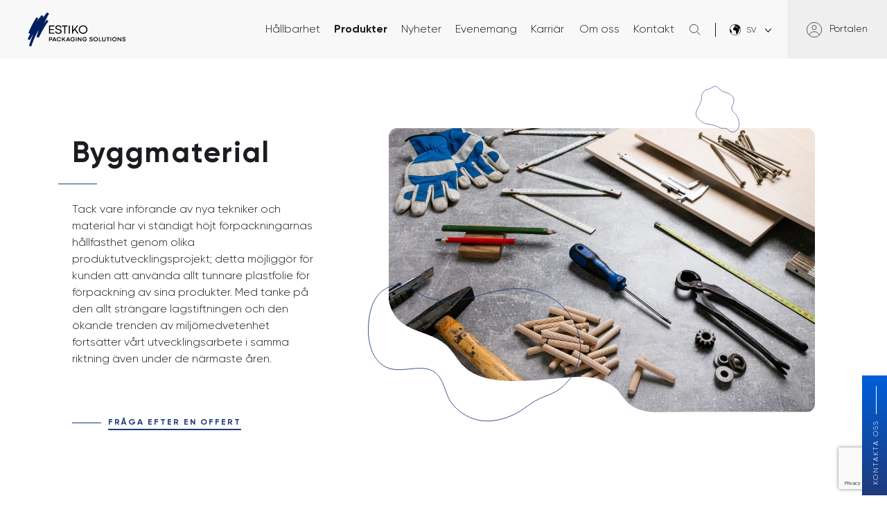

--- FILE ---
content_type: text/html; charset=UTF-8
request_url: https://plastar.ee/sv/produkter/for-ovrig-industri/byggmaterial/
body_size: 25326
content:
<!doctype html>
<html lang="sv-SE">

<head>
	<meta charset="UTF-8">
	<meta name="viewport" content="width=device-width, initial-scale=1">
	<link rel="profile" href="https://gmpg.org/xfn/11">
	<link href="https://cdn.jsdelivr.net/npm/bootstrap@5.0.0/dist/css/bootstrap.min.css" rel="stylesheet" integrity="sha384-wEmeIV1mKuiNpC+IOBjI7aAzPcEZeedi5yW5f2yOq55WWLwNGmvvx4Um1vskeMj0" crossorigin="anonymous">
	
	<script src="https://cdnjs.cloudflare.com/ajax/libs/jquery/3.6.0/jquery.min.js" integrity="sha512-894YE6QWD5I59HgZOGReFYm4dnWc1Qt5NtvYSaNcOP+u1T9qYdvdihz0PPSiiqn/+/3e7Jo4EaG7TubfWGUrMQ==" crossorigin="anonymous"></script>

	<link rel="stylesheet" href="https://cdnjs.cloudflare.com/ajax/libs/slick-carousel/1.8.1/slick.min.css" integrity="sha512-yHknP1/AwR+yx26cB1y0cjvQUMvEa2PFzt1c9LlS4pRQ5NOTZFWbhBig+X9G9eYW/8m0/4OXNx8pxJ6z57x0dw==" crossorigin="anonymous" referrerpolicy="no-referrer" />
	<link rel="stylesheet" href="https://cdnjs.cloudflare.com/ajax/libs/slick-carousel/1.8.1/slick-theme.min.css" integrity="sha512-17EgCFERpgZKcm0j0fEq1YCJuyAWdz9KUtv1EjVuaOz8pDnh/0nZxmU6BBXwaaxqoi9PQXnRWqlcDB027hgv9A==" crossorigin="anonymous" referrerpolicy="no-referrer" />
	<link rel="stylesheet" href="https://cdnjs.cloudflare.com/ajax/libs/aos/2.0.2/aos.css" integrity="sha512-ksbpl5EUb4HLEKUNItsPMT/Ih6KcISE53GbYOu3xFUVYvTSSX5AJxTI2aigdQm9uNSkSsRMHsSGNKppkt691lw==" crossorigin="anonymous" referrerpolicy="no-referrer" />
	<script src="https://cdnjs.cloudflare.com/ajax/libs/waypoints/4.0.1/jquery.waypoints.min.js" integrity="sha512-CEiA+78TpP9KAIPzqBvxUv8hy41jyI3f2uHi7DGp/Y/Ka973qgSdybNegWFciqh6GrN2UePx2KkflnQUbUhNIA==" crossorigin="anonymous" referrerpolicy="no-referrer"></script>

	<script src="https://plastar.ee/wp-content/themes/estiko-plastar/js/counterup.min.js"></script>
	<script src="https://cdnjs.cloudflare.com/ajax/libs/slick-carousel/1.8.1/slick.min.js" integrity="sha512-XtmMtDEcNz2j7ekrtHvOVR4iwwaD6o/FUJe6+Zq+HgcCsk3kj4uSQQR8weQ2QVj1o0Pk6PwYLohm206ZzNfubg==" crossorigin="anonymous" referrerpolicy="no-referrer"></script>
	<script src="https://plastar.ee/wp-content/uploads/2022/05/bootstrap.bundle.min_.js" integrity="sha384-p34f1UUtsS3wqzfto5wAAmdvj+osOnFyQFpp4Ua3gs/ZVWx6oOypYoCJhGGScy+8" crossorigin="anonymous"></script>
	
<!-- Google Tag Manager -->
<script>(function(w,d,s,l,i){w[l]=w[l]||[];w[l].push({'gtm.start':
new Date().getTime(),event:'gtm.js'});var f=d.getElementsByTagName(s)[0],
j=d.createElement(s),dl=l!='dataLayer'?'&l='+l:'';j.async=true;j.src=
'https://www.googletagmanager.com/gtm.js?id='+i+dl;f.parentNode.insertBefore(j,f);
})(window,document,'script','dataLayer','GTM-K66BFMD');</script>
<!-- End Google Tag Manager -->
	
	<meta name='robots' content='index, follow, max-image-preview:large, max-snippet:-1, max-video-preview:-1' />

	<!-- This site is optimized with the Yoast SEO plugin v26.7 - https://yoast.com/wordpress/plugins/seo/ -->
	<title>Byggmaterial | Estiko Packaging Solutions</title>
	<meta name="description" content="Mångsidiga och specialanpassade lösningar för skydd av byggmaterial." />
	<link rel="canonical" href="https://plastar.ee/sv/produkter/for-ovrig-industri/byggmaterial/" />
	<meta property="og:locale" content="sv_SE" />
	<meta property="og:type" content="article" />
	<meta property="og:title" content="Byggmaterial | Estiko Packaging Solutions" />
	<meta property="og:description" content="Mångsidiga och specialanpassade lösningar för skydd av byggmaterial." />
	<meta property="og:url" content="https://plastar.ee/sv/produkter/for-ovrig-industri/byggmaterial/" />
	<meta property="og:site_name" content="Estiko Packaging Solutions" />
	<meta property="article:modified_time" content="2022-04-04T08:02:10+00:00" />
	<meta property="og:image" content="https://plastar.ee/wp-content/uploads/2021/08/Ehitusmaterjalid.jpg" />
	<meta property="og:image:width" content="2560" />
	<meta property="og:image:height" content="1707" />
	<meta property="og:image:type" content="image/jpeg" />
	<meta name="twitter:card" content="summary_large_image" />
	<meta name="twitter:label1" content="Beräknad lästid" />
	<meta name="twitter:data1" content="1 minut" />
	<script type="application/ld+json" class="yoast-schema-graph">{"@context":"https://schema.org","@graph":[{"@type":"WebPage","@id":"https://plastar.ee/sv/produkter/for-ovrig-industri/byggmaterial/","url":"https://plastar.ee/sv/produkter/for-ovrig-industri/byggmaterial/","name":"Byggmaterial | Estiko Packaging Solutions","isPartOf":{"@id":"https://plastar.ee/sv/#website"},"primaryImageOfPage":{"@id":"https://plastar.ee/sv/produkter/for-ovrig-industri/byggmaterial/#primaryimage"},"image":{"@id":"https://plastar.ee/sv/produkter/for-ovrig-industri/byggmaterial/#primaryimage"},"thumbnailUrl":"https://plastar.ee/wp-content/uploads/2021/08/Ehitusmaterjalid.jpg","datePublished":"2021-05-21T10:56:10+00:00","dateModified":"2022-04-04T08:02:10+00:00","description":"Mångsidiga och specialanpassade lösningar för skydd av byggmaterial.","breadcrumb":{"@id":"https://plastar.ee/sv/produkter/for-ovrig-industri/byggmaterial/#breadcrumb"},"inLanguage":"sv-SE","potentialAction":[{"@type":"ReadAction","target":["https://plastar.ee/sv/produkter/for-ovrig-industri/byggmaterial/"]}]},{"@type":"ImageObject","inLanguage":"sv-SE","@id":"https://plastar.ee/sv/produkter/for-ovrig-industri/byggmaterial/#primaryimage","url":"https://plastar.ee/wp-content/uploads/2021/08/Ehitusmaterjalid.jpg","contentUrl":"https://plastar.ee/wp-content/uploads/2021/08/Ehitusmaterjalid.jpg","width":2560,"height":1707},{"@type":"BreadcrumbList","@id":"https://plastar.ee/sv/produkter/for-ovrig-industri/byggmaterial/#breadcrumb","itemListElement":[{"@type":"ListItem","position":1,"name":"Produkter","item":"https://plastar.ee/sv/produkter/?lang=sv"},{"@type":"ListItem","position":2,"name":"För övrig industri","item":"https://plastar.ee/sv/produkter/for-ovrig-industri/?lang=sv"},{"@type":"ListItem","position":3,"name":"Byggmaterial"}]},{"@type":"WebSite","@id":"https://plastar.ee/sv/#website","url":"https://plastar.ee/sv/","name":"Estiko Packaging Solutions","description":"Kindel partner pakendilahendustes","potentialAction":[{"@type":"SearchAction","target":{"@type":"EntryPoint","urlTemplate":"https://plastar.ee/sv/?s={search_term_string}"},"query-input":{"@type":"PropertyValueSpecification","valueRequired":true,"valueName":"search_term_string"}}],"inLanguage":"sv-SE"}]}</script>
	<!-- / Yoast SEO plugin. -->


<link rel="alternate" type="application/rss+xml" title="Estiko Packaging Solutions &raquo; Webbflöde" href="https://plastar.ee/sv/feed/" />
<link rel="alternate" title="oEmbed (JSON)" type="application/json+oembed" href="https://plastar.ee/sv/wp-json/oembed/1.0/embed?url=https%3A%2F%2Fplastar.ee%2Fsv%2Fprodukter%2Ffor-ovrig-industri%2Fbyggmaterial%2F" />
<link rel="alternate" title="oEmbed (XML)" type="text/xml+oembed" href="https://plastar.ee/sv/wp-json/oembed/1.0/embed?url=https%3A%2F%2Fplastar.ee%2Fsv%2Fprodukter%2Ffor-ovrig-industri%2Fbyggmaterial%2F&#038;format=xml" />
<style id='wp-img-auto-sizes-contain-inline-css'>
img:is([sizes=auto i],[sizes^="auto," i]){contain-intrinsic-size:3000px 1500px}
/*# sourceURL=wp-img-auto-sizes-contain-inline-css */
</style>
<style id='wp-emoji-styles-inline-css'>

	img.wp-smiley, img.emoji {
		display: inline !important;
		border: none !important;
		box-shadow: none !important;
		height: 1em !important;
		width: 1em !important;
		margin: 0 0.07em !important;
		vertical-align: -0.1em !important;
		background: none !important;
		padding: 0 !important;
	}
/*# sourceURL=wp-emoji-styles-inline-css */
</style>
<link rel='stylesheet' id='wp-block-library-css' href='https://plastar.ee/wp-includes/css/dist/block-library/style.min.css?ver=6.9' media='all' />
<style id='wp-block-paragraph-inline-css'>
.is-small-text{font-size:.875em}.is-regular-text{font-size:1em}.is-large-text{font-size:2.25em}.is-larger-text{font-size:3em}.has-drop-cap:not(:focus):first-letter{float:left;font-size:8.4em;font-style:normal;font-weight:100;line-height:.68;margin:.05em .1em 0 0;text-transform:uppercase}body.rtl .has-drop-cap:not(:focus):first-letter{float:none;margin-left:.1em}p.has-drop-cap.has-background{overflow:hidden}:root :where(p.has-background){padding:1.25em 2.375em}:where(p.has-text-color:not(.has-link-color)) a{color:inherit}p.has-text-align-left[style*="writing-mode:vertical-lr"],p.has-text-align-right[style*="writing-mode:vertical-rl"]{rotate:180deg}
/*# sourceURL=https://plastar.ee/wp-includes/blocks/paragraph/style.min.css */
</style>
<style id='wp-block-spacer-inline-css'>
.wp-block-spacer{clear:both}
/*# sourceURL=https://plastar.ee/wp-includes/blocks/spacer/style.min.css */
</style>
<style id='global-styles-inline-css'>
:root{--wp--preset--aspect-ratio--square: 1;--wp--preset--aspect-ratio--4-3: 4/3;--wp--preset--aspect-ratio--3-4: 3/4;--wp--preset--aspect-ratio--3-2: 3/2;--wp--preset--aspect-ratio--2-3: 2/3;--wp--preset--aspect-ratio--16-9: 16/9;--wp--preset--aspect-ratio--9-16: 9/16;--wp--preset--color--black: #000000;--wp--preset--color--cyan-bluish-gray: #abb8c3;--wp--preset--color--white: #ffffff;--wp--preset--color--pale-pink: #f78da7;--wp--preset--color--vivid-red: #cf2e2e;--wp--preset--color--luminous-vivid-orange: #ff6900;--wp--preset--color--luminous-vivid-amber: #fcb900;--wp--preset--color--light-green-cyan: #7bdcb5;--wp--preset--color--vivid-green-cyan: #00d084;--wp--preset--color--pale-cyan-blue: #8ed1fc;--wp--preset--color--vivid-cyan-blue: #0693e3;--wp--preset--color--vivid-purple: #9b51e0;--wp--preset--gradient--vivid-cyan-blue-to-vivid-purple: linear-gradient(135deg,rgb(6,147,227) 0%,rgb(155,81,224) 100%);--wp--preset--gradient--light-green-cyan-to-vivid-green-cyan: linear-gradient(135deg,rgb(122,220,180) 0%,rgb(0,208,130) 100%);--wp--preset--gradient--luminous-vivid-amber-to-luminous-vivid-orange: linear-gradient(135deg,rgb(252,185,0) 0%,rgb(255,105,0) 100%);--wp--preset--gradient--luminous-vivid-orange-to-vivid-red: linear-gradient(135deg,rgb(255,105,0) 0%,rgb(207,46,46) 100%);--wp--preset--gradient--very-light-gray-to-cyan-bluish-gray: linear-gradient(135deg,rgb(238,238,238) 0%,rgb(169,184,195) 100%);--wp--preset--gradient--cool-to-warm-spectrum: linear-gradient(135deg,rgb(74,234,220) 0%,rgb(151,120,209) 20%,rgb(207,42,186) 40%,rgb(238,44,130) 60%,rgb(251,105,98) 80%,rgb(254,248,76) 100%);--wp--preset--gradient--blush-light-purple: linear-gradient(135deg,rgb(255,206,236) 0%,rgb(152,150,240) 100%);--wp--preset--gradient--blush-bordeaux: linear-gradient(135deg,rgb(254,205,165) 0%,rgb(254,45,45) 50%,rgb(107,0,62) 100%);--wp--preset--gradient--luminous-dusk: linear-gradient(135deg,rgb(255,203,112) 0%,rgb(199,81,192) 50%,rgb(65,88,208) 100%);--wp--preset--gradient--pale-ocean: linear-gradient(135deg,rgb(255,245,203) 0%,rgb(182,227,212) 50%,rgb(51,167,181) 100%);--wp--preset--gradient--electric-grass: linear-gradient(135deg,rgb(202,248,128) 0%,rgb(113,206,126) 100%);--wp--preset--gradient--midnight: linear-gradient(135deg,rgb(2,3,129) 0%,rgb(40,116,252) 100%);--wp--preset--font-size--small: 13px;--wp--preset--font-size--medium: 20px;--wp--preset--font-size--large: 36px;--wp--preset--font-size--x-large: 42px;--wp--preset--spacing--20: 0.44rem;--wp--preset--spacing--30: 0.67rem;--wp--preset--spacing--40: 1rem;--wp--preset--spacing--50: 1.5rem;--wp--preset--spacing--60: 2.25rem;--wp--preset--spacing--70: 3.38rem;--wp--preset--spacing--80: 5.06rem;--wp--preset--shadow--natural: 6px 6px 9px rgba(0, 0, 0, 0.2);--wp--preset--shadow--deep: 12px 12px 50px rgba(0, 0, 0, 0.4);--wp--preset--shadow--sharp: 6px 6px 0px rgba(0, 0, 0, 0.2);--wp--preset--shadow--outlined: 6px 6px 0px -3px rgb(255, 255, 255), 6px 6px rgb(0, 0, 0);--wp--preset--shadow--crisp: 6px 6px 0px rgb(0, 0, 0);}:where(.is-layout-flex){gap: 0.5em;}:where(.is-layout-grid){gap: 0.5em;}body .is-layout-flex{display: flex;}.is-layout-flex{flex-wrap: wrap;align-items: center;}.is-layout-flex > :is(*, div){margin: 0;}body .is-layout-grid{display: grid;}.is-layout-grid > :is(*, div){margin: 0;}:where(.wp-block-columns.is-layout-flex){gap: 2em;}:where(.wp-block-columns.is-layout-grid){gap: 2em;}:where(.wp-block-post-template.is-layout-flex){gap: 1.25em;}:where(.wp-block-post-template.is-layout-grid){gap: 1.25em;}.has-black-color{color: var(--wp--preset--color--black) !important;}.has-cyan-bluish-gray-color{color: var(--wp--preset--color--cyan-bluish-gray) !important;}.has-white-color{color: var(--wp--preset--color--white) !important;}.has-pale-pink-color{color: var(--wp--preset--color--pale-pink) !important;}.has-vivid-red-color{color: var(--wp--preset--color--vivid-red) !important;}.has-luminous-vivid-orange-color{color: var(--wp--preset--color--luminous-vivid-orange) !important;}.has-luminous-vivid-amber-color{color: var(--wp--preset--color--luminous-vivid-amber) !important;}.has-light-green-cyan-color{color: var(--wp--preset--color--light-green-cyan) !important;}.has-vivid-green-cyan-color{color: var(--wp--preset--color--vivid-green-cyan) !important;}.has-pale-cyan-blue-color{color: var(--wp--preset--color--pale-cyan-blue) !important;}.has-vivid-cyan-blue-color{color: var(--wp--preset--color--vivid-cyan-blue) !important;}.has-vivid-purple-color{color: var(--wp--preset--color--vivid-purple) !important;}.has-black-background-color{background-color: var(--wp--preset--color--black) !important;}.has-cyan-bluish-gray-background-color{background-color: var(--wp--preset--color--cyan-bluish-gray) !important;}.has-white-background-color{background-color: var(--wp--preset--color--white) !important;}.has-pale-pink-background-color{background-color: var(--wp--preset--color--pale-pink) !important;}.has-vivid-red-background-color{background-color: var(--wp--preset--color--vivid-red) !important;}.has-luminous-vivid-orange-background-color{background-color: var(--wp--preset--color--luminous-vivid-orange) !important;}.has-luminous-vivid-amber-background-color{background-color: var(--wp--preset--color--luminous-vivid-amber) !important;}.has-light-green-cyan-background-color{background-color: var(--wp--preset--color--light-green-cyan) !important;}.has-vivid-green-cyan-background-color{background-color: var(--wp--preset--color--vivid-green-cyan) !important;}.has-pale-cyan-blue-background-color{background-color: var(--wp--preset--color--pale-cyan-blue) !important;}.has-vivid-cyan-blue-background-color{background-color: var(--wp--preset--color--vivid-cyan-blue) !important;}.has-vivid-purple-background-color{background-color: var(--wp--preset--color--vivid-purple) !important;}.has-black-border-color{border-color: var(--wp--preset--color--black) !important;}.has-cyan-bluish-gray-border-color{border-color: var(--wp--preset--color--cyan-bluish-gray) !important;}.has-white-border-color{border-color: var(--wp--preset--color--white) !important;}.has-pale-pink-border-color{border-color: var(--wp--preset--color--pale-pink) !important;}.has-vivid-red-border-color{border-color: var(--wp--preset--color--vivid-red) !important;}.has-luminous-vivid-orange-border-color{border-color: var(--wp--preset--color--luminous-vivid-orange) !important;}.has-luminous-vivid-amber-border-color{border-color: var(--wp--preset--color--luminous-vivid-amber) !important;}.has-light-green-cyan-border-color{border-color: var(--wp--preset--color--light-green-cyan) !important;}.has-vivid-green-cyan-border-color{border-color: var(--wp--preset--color--vivid-green-cyan) !important;}.has-pale-cyan-blue-border-color{border-color: var(--wp--preset--color--pale-cyan-blue) !important;}.has-vivid-cyan-blue-border-color{border-color: var(--wp--preset--color--vivid-cyan-blue) !important;}.has-vivid-purple-border-color{border-color: var(--wp--preset--color--vivid-purple) !important;}.has-vivid-cyan-blue-to-vivid-purple-gradient-background{background: var(--wp--preset--gradient--vivid-cyan-blue-to-vivid-purple) !important;}.has-light-green-cyan-to-vivid-green-cyan-gradient-background{background: var(--wp--preset--gradient--light-green-cyan-to-vivid-green-cyan) !important;}.has-luminous-vivid-amber-to-luminous-vivid-orange-gradient-background{background: var(--wp--preset--gradient--luminous-vivid-amber-to-luminous-vivid-orange) !important;}.has-luminous-vivid-orange-to-vivid-red-gradient-background{background: var(--wp--preset--gradient--luminous-vivid-orange-to-vivid-red) !important;}.has-very-light-gray-to-cyan-bluish-gray-gradient-background{background: var(--wp--preset--gradient--very-light-gray-to-cyan-bluish-gray) !important;}.has-cool-to-warm-spectrum-gradient-background{background: var(--wp--preset--gradient--cool-to-warm-spectrum) !important;}.has-blush-light-purple-gradient-background{background: var(--wp--preset--gradient--blush-light-purple) !important;}.has-blush-bordeaux-gradient-background{background: var(--wp--preset--gradient--blush-bordeaux) !important;}.has-luminous-dusk-gradient-background{background: var(--wp--preset--gradient--luminous-dusk) !important;}.has-pale-ocean-gradient-background{background: var(--wp--preset--gradient--pale-ocean) !important;}.has-electric-grass-gradient-background{background: var(--wp--preset--gradient--electric-grass) !important;}.has-midnight-gradient-background{background: var(--wp--preset--gradient--midnight) !important;}.has-small-font-size{font-size: var(--wp--preset--font-size--small) !important;}.has-medium-font-size{font-size: var(--wp--preset--font-size--medium) !important;}.has-large-font-size{font-size: var(--wp--preset--font-size--large) !important;}.has-x-large-font-size{font-size: var(--wp--preset--font-size--x-large) !important;}
/*# sourceURL=global-styles-inline-css */
</style>

<style id='classic-theme-styles-inline-css'>
/*! This file is auto-generated */
.wp-block-button__link{color:#fff;background-color:#32373c;border-radius:9999px;box-shadow:none;text-decoration:none;padding:calc(.667em + 2px) calc(1.333em + 2px);font-size:1.125em}.wp-block-file__button{background:#32373c;color:#fff;text-decoration:none}
/*# sourceURL=/wp-includes/css/classic-themes.min.css */
</style>
<link rel='stylesheet' id='contact-form-7-css' href='https://plastar.ee/wp-content/plugins/contact-form-7/includes/css/styles.css?ver=6.1.4' media='all' />
<link rel='stylesheet' id='wpml-legacy-horizontal-list-0-css' href='https://plastar.ee/wp-content/plugins/sitepress-multilingual-cms/templates/language-switchers/legacy-list-horizontal/style.min.css?ver=1' media='all' />
<link rel='stylesheet' id='estiko-plastar-style-css' href='https://plastar.ee/wp-content/themes/estiko-plastar/style.css?ver=1761213898' media='all' />
<link rel='stylesheet' id='estiko-plastar-style-custom-css' href='https://plastar.ee/wp-content/themes/estiko-plastar/styles/general.css?ver=3.9.5' media='all' />
<link rel="https://api.w.org/" href="https://plastar.ee/sv/wp-json/" /><link rel="alternate" title="JSON" type="application/json" href="https://plastar.ee/sv/wp-json/wp/v2/pages/2463" /><link rel="EditURI" type="application/rsd+xml" title="RSD" href="https://plastar.ee/xmlrpc.php?rsd" />
<link rel='shortlink' href='https://plastar.ee/sv/?p=2463' />
<meta name="generator" content="WPML ver:4.8.6 stt:1,15,50;" />
<link rel="icon" href="https://plastar.ee/wp-content/uploads/2024/04/cropped-Estiko-Packaging-Solutions_favicon-32x32.png" sizes="32x32" />
<link rel="icon" href="https://plastar.ee/wp-content/uploads/2024/04/cropped-Estiko-Packaging-Solutions_favicon-192x192.png" sizes="192x192" />
<link rel="apple-touch-icon" href="https://plastar.ee/wp-content/uploads/2024/04/cropped-Estiko-Packaging-Solutions_favicon-180x180.png" />
<meta name="msapplication-TileImage" content="https://plastar.ee/wp-content/uploads/2024/04/cropped-Estiko-Packaging-Solutions_favicon-270x270.png" />
		<style id="wp-custom-css">
			.cookie-bar, .cmplz-manage-third-parties {
	display: none !important;
}

.lang .sub-menu-wrap .wpml-ls-item {
	margin-right: 0 !important;
}
.lang .sub-menu-wrap .wpml-ls-link {
	min-width: 50px !important;
	width: 85px !important;
	text-align: center !important;
}
.lang .sub-menu-wrap .wpml-ls-link a {
	text-align: center !important;
}

.cky-consent-container, .cky-consent-container *:not(button, a), .cky-modal, .cky-modal  *:not(button, a), .cky-btn-revisit-wrapper, .cky-btn-revisit-wrapper *:not(button, a){
	cursor: auto !important;
}


.cky-consent-container button, .cky-consent-container a, .cky-modal button, .cky-modal a, .cky-btn-revisit-wrapper button, .cky-btn-revisit-wrapper a {
	cursor: pointer !important;
}

body.logged-in.admin-bar #curs {
	z-index: 999999 !important;
}


@media only screen and (min-width: 1280px) and (max-width: 1920px) {
  .tootmine-row {
    max-width: calc(800px + (1210 - 800) * ((100vw - 1280px) / (1920 - 1280))) !important;
  }
}


@media only screen and (min-width: 1280px) {
  .tootmine-row .wp-block-column {
    width: 30% !important;
  }
}

* {
	cursor: inherit !important;
}

a {
	cursor: pointer !important;
}

.stats-wrapper .stats-inner .selection, .tooted .header .selector, .tooted .product-slide .product-type, .news-area .news-blocks .slick-slide, .type-selector .filter, .news-blocks .news-single, .wp-block-plastar-cert-columns.sertifikaadid.sustainability-icons .wp-block-plastar-sertificate-row.icon-wrap, .site-footer .links span, .to-up-span, #cont.get-in-contact, .slider-widget .singleSlide .title, .slider-widget .singleSlide .image, #site-navigation .search-container, .wpcf7-list-item label::after, .submit input, .slider-notation .selector-select, .news-blocks .slick-arrow, .job .more-info, .job .apply, .actions-second .read-more, .addfile .file-wrap {
	cursor: pointer !important;
}

.slogan .cta-open {
		margin-top: 16px;
	border: 0;
    background-color: #EFC10C;
    font-size: 13px;
    line-height: 100%;
    font-family: "Gilroy-Bold", sans-serif;
    color: #1D397A;
    cursor: pointer !important;
    text-transform: uppercase;
    transition: all 0.3s ease;
    padding: 12px 15px;
    margin-top: 30px;
    letter-spacing: .2em;
	}

.slogan .cta-open:hover {
	background-color: #1D397A;
    color: #EFC10C;
}


@media (max-width: 1024px){
	h1::after {
		display: none !important;
	}
	
	.slogan .cta-open {
		margin-top: 32px;
		margin-bottom: 16px;
	}
}

.our-values {
	padding: 0 !important;
}

@media screen and (min-width: 1280px) {
    .important-for-us .wp-block-column {
        max-width: 28%;
    }
}
/*
.site-header nav .lang .wpml-ls-legacy-dropdown .wpml-ls-sub-menu li a {
    min-width: fit-content !important;
}
.wpml-ls-legacy-list-horizontal .wpml-ls-item {
    flex: 1;
}
*/

body.disable-scroll {
    overflow-y: auto;
}		</style>
			<script>
		var templateUrl = "https://plastar.ee/wp-content/themes/estiko-plastar"
		jQuery(document).ready(function(){
			$('.menu-menu-2-container').removeClass('menu-menu-2-container').addClass('menu-menu-1-container')
			$('.menu-menu-1-rootsi-keel-container').removeClass('menu-menu-1-rootsi-keel-container').addClass('menu-menu-1-container')
		})
	</script>
	<style>
		@media screen and (max-width: 1200px) {
			.site-header nav .menu-menu-2-container {
				display: none;
			}
			.site-header nav .menu-menu-1-rootsi-keel-container {
				display: none;
			}
		}
	</style>
</head>

<body class="wp-singular page-template page-template-page_tooted-3 page-template-page_tooted-3-php page page-id-2463 page-child parent-pageid-2453 wp-theme-estiko-plastar"> 
<!-- Google Tag Manager (noscript) -->
<noscript><iframe src="https://www.googletagmanager.com/ns.html?id=GTM-K66BFMD"
height="0" width="0" style="display:none;visibility:hidden"></iframe></noscript>
<!-- End Google Tag Manager (noscript) -->
		<div id="page" class="site">
	
		<header id="masthead" class="site-header">
			<div class="site-branding">
				<a href="https://plastar.ee/sv/">
					<img src="https://plastar.ee/wp-content/uploads/2023/11/Estiko-Plastar_logo_03.svg">
				</a>
			</div><!-- .site-branding -->

			<nav id="site-navigation" class="main-navigation">
				<div class="menu-menu-1-rootsi-keel-container"><ul id="primary-menu" class="menu"><li id="menu-item-2537" class="single menu-item menu-item-type-post_type menu-item-object-page menu-item-has-children menu-item-2537"><a href="https://plastar.ee/sv/hallbarhet/" data-hover="Hållbarhet">Hållbarhet</a>
<ul class="sub-menu">
	<li id="menu-item-5374" class="menu-item menu-item-type-custom menu-item-object-custom menu-item-5374"><a href="https://plastar.ee/sv/hallbarhet/#vår-satsning" data-hover="Vår satsning">Vår satsning</a></li>
	<li id="menu-item-5375" class="menu-item menu-item-type-custom menu-item-object-custom menu-item-5375"><a href="https://plastar.ee/sv/hallbarhet/#våra-utmärkelser" data-hover="Våra utmärkelser">Våra utmärkelser</a></li>
	<li id="menu-item-5376" class="menu-item menu-item-type-custom menu-item-object-custom menu-item-5376"><a href="https://plastar.ee/sv/hallbarhet/#produkter-och-material" data-hover="Produkter och material">Produkter och material</a></li>
	<li id="menu-item-5377" class="menu-item menu-item-type-custom menu-item-object-custom menu-item-5377"><a href="https://plastar.ee/sv/hallbarhet/#tjänster" data-hover="Tjänster">Tjänster</a></li>
	<li id="menu-item-5378" class="menu-item menu-item-type-custom menu-item-object-custom menu-item-5378"><a href="https://plastar.ee/sv/hallbarhet/#tillverkning" data-hover="Tillverkning">Tillverkning</a></li>
</ul>
</li>
<li id="menu-item-2524" class="menu-item menu-item-type-post_type menu-item-object-page current-page-ancestor current-menu-ancestor current_page_ancestor menu-item-has-children menu-item-2524"><a href="https://plastar.ee/sv/produkter/" data-hover="Produkter">Produkter</a>
<ul class="sub-menu">
	<li id="menu-item-2525" class="menu-item menu-item-type-post_type menu-item-object-page menu-item-has-children menu-item-2525"><a href="https://plastar.ee/sv/produkter/for-livsmedelsindustrin/" data-hover="För livsmedelsindustrin">För livsmedelsindustrin</a>
	<ul class="sub-menu">
		<li id="menu-item-2530" class="menu-item menu-item-type-post_type menu-item-object-page menu-item-2530"><a href="https://plastar.ee/sv/produkter/for-livsmedelsindustrin/frukt-och-gronsaker/" data-hover="Frukt och grönsaker">Frukt och grönsaker</a></li>
		<li id="menu-item-2526" class="menu-item menu-item-type-post_type menu-item-object-page menu-item-2526"><a href="https://plastar.ee/sv/produkter/for-livsmedelsindustrin/snacks-och-godis/" data-hover="Snacks och godis">Snacks och godis</a></li>
		<li id="menu-item-2531" class="menu-item menu-item-type-post_type menu-item-object-page menu-item-2531"><a href="https://plastar.ee/sv/produkter/for-livsmedelsindustrin/dryckesindustrin/" data-hover="Dryckesindustrin">Dryckesindustrin</a></li>
		<li id="menu-item-2527" class="menu-item menu-item-type-post_type menu-item-object-page menu-item-2527"><a href="https://plastar.ee/sv/produkter/for-livsmedelsindustrin/torkade-livsmedel/" data-hover="Torkade livsmedel">Torkade livsmedel</a></li>
		<li id="menu-item-2528" class="menu-item menu-item-type-post_type menu-item-object-page menu-item-2528"><a href="https://plastar.ee/sv/produkter/for-livsmedelsindustrin/kott-och-fiskindustrin/" data-hover="Kött- och fiskindustrin">Kött- och fiskindustrin</a></li>
		<li id="menu-item-2529" class="menu-item menu-item-type-post_type menu-item-object-page menu-item-2529"><a href="https://plastar.ee/sv/produkter/for-livsmedelsindustrin/mjolk-och-ostindustrin/" data-hover="Mjölk- och ostindustrin">Mjölk- och ostindustrin</a></li>
	</ul>
</li>
	<li id="menu-item-2532" class="menu-item menu-item-type-post_type menu-item-object-page current-page-ancestor current-menu-ancestor current-menu-parent current-page-parent current_page_parent current_page_ancestor menu-item-has-children menu-item-2532"><a href="https://plastar.ee/sv/produkter/for-ovrig-industri/" data-hover="För övrig industri">För övrig industri</a>
	<ul class="sub-menu">
		<li id="menu-item-2533" class="menu-item menu-item-type-post_type menu-item-object-page menu-item-2533"><a href="https://plastar.ee/sv/produkter/for-ovrig-industri/standardprodukter/" data-hover="Lagervaror">Lagervaror</a></li>
		<li id="menu-item-2534" class="menu-item menu-item-type-post_type menu-item-object-page menu-item-2534"><a href="https://plastar.ee/sv/produkter/for-ovrig-industri/textil/" data-hover="Textil">Textil</a></li>
		<li id="menu-item-2535" class="menu-item menu-item-type-post_type menu-item-object-page current-menu-item page_item page-item-2463 current_page_item menu-item-2535"><a href="https://plastar.ee/sv/produkter/for-ovrig-industri/byggmaterial/" aria-current="page" data-hover="Byggmaterial">Byggmaterial</a></li>
		<li id="menu-item-2536" class="menu-item menu-item-type-post_type menu-item-object-page menu-item-2536"><a href="https://plastar.ee/sv/produkter/for-ovrig-industri/torv-och-godselmedel/" data-hover="Torv och gödselmedel">Torv och gödselmedel</a></li>
	</ul>
</li>
</ul>
</li>
<li id="menu-item-2523" class="menu-item menu-item-type-post_type menu-item-object-page menu-item-2523"><a href="https://plastar.ee/sv/nyheter/" data-hover="Nyheter">Nyheter</a></li>
<li id="menu-item-2522" class="menu-item menu-item-type-post_type menu-item-object-page menu-item-2522"><a href="https://plastar.ee/sv/evenemang/" data-hover="Evenemang">Evenemang</a></li>
<li id="menu-item-2519" class="menu-item menu-item-type-post_type menu-item-object-page menu-item-2519"><a href="https://plastar.ee/sv/karriar/" data-hover="Karriär">Karriär</a></li>
<li id="menu-item-2521" class="menu-item menu-item-type-post_type menu-item-object-page menu-item-2521"><a href="https://plastar.ee/sv/om-oss/" data-hover="Om oss">Om oss</a></li>
<li id="menu-item-2520" class="contact-menu single menu-item menu-item-type-post_type menu-item-object-page menu-item-has-children menu-item-2520"><a href="https://plastar.ee/sv/kontakt/" data-hover="Kontakt">Kontakt</a>
<ul class="sub-menu">
	<li id="menu-item-5337" class="menu-item menu-item-type-custom menu-item-object-custom menu-item-5337"><a href="https://plastar.ee/sv/kontakt/#var-vi-finns" data-hover="Var vi finns">Var vi finns</a></li>
	<li id="menu-item-5338" class="menu-item menu-item-type-custom menu-item-object-custom menu-item-5338"><a href="https://plastar.ee/sv/kontakt/#ledningsgrupp" data-hover="Ledningsgrupp">Ledningsgrupp</a></li>
	<li id="menu-item-5339" class="menu-item menu-item-type-custom menu-item-object-custom menu-item-5339"><a href="https://plastar.ee/sv/kontakt/#sälj-team" data-hover="Sälj-team">Sälj-team</a></li>
</ul>
</li>
</ul></div>				<div class="search closed it">
					<div class="search-container">
						    <form role="search" method="get" id="searchform" class="searchform" action="https://plastar.ee/sv/">
        <div>
									<input type='hidden' name='lang' value='sv' />

            <input type="text" placeholder="Sök" value="" name="s" id="s" />
        </div>
    </form>
						<div class="close-search">
							<svg xmlns="http://www.w3.org/2000/svg" width="9.523" height="9.523" viewBox="0 0 9.523 9.523">
								<g id="Group_4795" data-name="Group 4795" transform="translate(13.322 -632.492) rotate(45)">
									<line id="Line_211" data-name="Line 211" y2="12.718" transform="translate(444.553 450.301)" fill="none" stroke="#000" stroke-miterlimit="10" stroke-width="0.75" />
									<line id="Line_212" data-name="Line 212" x1="12.718" transform="translate(438.194 456.66)" fill="none" stroke="#000" stroke-miterlimit="10" stroke-width="0.75" />
								</g>
							</svg>
						</div>

						<div class="anim-cont" id="srcAnim"></div>
					</div>
				</div>
				<div class="lang">
					<div class="wpml-ls-legacy-dropdown">
						<ul>
							<li class="wpml-ls-item">
								<a href="#!" class="wpml-ls-item-toggle">
																		<span style="text-transform: uppercase" class="dds">sv</span>
									<span class="ms-close">
										<img class="ac" src="https://plastar.ee/wp-content/themes/estiko-plastar/assets/icons/ac.svg">

									</span>
								</a>
								<ul class="wpml-ls-sub-menu">
									<svg class="m-lines" xmlns="http://www.w3.org/2000/svg" xmlns:xlink="http://www.w3.org/1999/xlink" width="403" height="107" viewBox="0 0 403 107">
										<defs>
											<clipPath id="clip-path">
												<rect id="Rectangle_271" data-name="Rectangle 271" width="403" height="107" transform="translate(0 76)" fill="#fff" stroke="#707070" stroke-width="1" />
											</clipPath>
										</defs>
										<g id="Mask_Group_18" data-name="Mask Group 18" transform="translate(0 -76)" clip-path="url(#clip-path)">
											<path id="Path_96" data-name="Path 96" d="M948.842,1150.71c16.28-7.1,28.93-20.091,44.752-27.975,19.607-9.768,41.793-15.6,63.491-12.594,19.7,2.729,37.254,13.083,50.542,27.649,13.415,14.7,14.229,32.677,23.926,49.1,22.325,37.817,68.04,5.942,100.385,21.478,13.116,6.3,22.413,18.957,27.169,32.708,8.111,23.448,6.987,54.48-.67,77.952-3.834,11.753-10.536,22.857-20.465,30.225-20.975,15.567-45.031,9.33-64.8-3.635-37.245-24.431-76.454-15.369-116.484-4.508-16.781,4.553-33.662,8.974-50.974,10.956-32.407,3.71-66.438-5.161-91.74-25.747s-41.083-52.984-39.828-85.577c1.184-30.736,18.162-60.906,44.682-76.805C928.271,1158.282,938.8,1155.086,948.842,1150.71Z" transform="translate(212.969 -1368.096) rotate(43)" fill="none" stroke="#1d397a" stroke-miterlimit="10" stroke-width="1" />
											<path id="Path_97" data-name="Path 97" d="M95.479,26.879c9.356-6.2,18.256-13.379,28.255-18.361C136.211,2.3,150.328-1.408,164.135.5a53.569,53.569,0,0,1,36.77,23.636c8.724,13.329,11.869,30.488,26.837,39,15.015,8.541,31.086.944,47.008.839,33.248-.218,78.677,21.526,91.51,54.339,7,17.9,1,43.061-16.468,52.957-7.7,4.361-16.864,4.947-25.568,6.522-18.36,3.323-21.393,13.8-32.214,26.608-9.036,10.7-23.808,14.012-36.47,19.99-22.365,10.559-39.511,29.727-58.191,45.42-18.567,15.6-38.9,21.724-62.955,23.384-10.226.705-20.687.839-30.5-2.108-22.125-6.643-31.475-31.6-39.842-51.009-9.057-21.006-17.582-43.316-35.4-58.643-7.015-6.034-15.058-10.957-19.3-19.492-6.132-12.339-12.28-29.159-7.84-42.806,2.208-6.786,5.942-12.959,8.81-19.494,5.871-13.38,3.757-27.81,8.707-40.915,4.462-11.813,16.255-17.377,28.15-18.543,6.721-.659,13.533-.214,20.213-1.207C77.938,37.414,86.9,32.561,95.479,26.879Z" transform="translate(274.609 27.771) rotate(48)" fill="none" stroke="#efc10c" stroke-miterlimit="10" stroke-width="1" />
										</g>
									</svg>

									<div class="sub-menu-wrap">
										<h4 class="heading-underline f-14 submenu-title lang-title">Språk</h4>
										
<div class="wpml-ls-statics-shortcode_actions wpml-ls wpml-ls-legacy-list-horizontal">
	<ul role="menu"><li class="wpml-ls-slot-shortcode_actions wpml-ls-item wpml-ls-item-et wpml-ls-first-item wpml-ls-item-legacy-list-horizontal" role="none">
				<a href="https://plastar.ee/tooted/muu-toostus/ehitusmaterjalid/" class="wpml-ls-link" role="menuitem"  aria-label="Byt till Estniska" title="Byt till Estniska" >
                    <span class="wpml-ls-display">Estniska</span></a>
			</li><li class="wpml-ls-slot-shortcode_actions wpml-ls-item wpml-ls-item-en wpml-ls-item-legacy-list-horizontal" role="none">
				<a href="https://plastar.ee/en/products/non-food-packaging/industrial-and-construction/" class="wpml-ls-link" role="menuitem"  aria-label="Byt till Engelska" title="Byt till Engelska" >
                    <span class="wpml-ls-display">Engelska</span></a>
			</li><li class="wpml-ls-slot-shortcode_actions wpml-ls-item wpml-ls-item-sv wpml-ls-current-language wpml-ls-last-item wpml-ls-item-legacy-list-horizontal" role="none">
				<a href="https://plastar.ee/sv/produkter/for-ovrig-industri/byggmaterial/" class="wpml-ls-link" role="menuitem" >
                    <span class="wpml-ls-native" role="menuitem">Svenska</span></a>
			</li></ul>
</div>
									</div>
								</ul>
							</li>
						</ul>
					</div>
					<script>
						jQuery(document).ready(function() {
							if ($(window).width() < 600) {
								$('.sub-menu-wrap').find('.wpml-ls-link').each(function() {
									var lang = $(this).attr('href')
									var ln = "ET"
									if(lang.includes("plastar.ee/en/")) {
										ln = "EN"
									}
									if(lang.includes("plastar.ee/sv/")) {
										ln = "SV"
									}
									
									$(this).css('width', 'auto !important')
									
										$(this).text(ln)

								
								})
							}
						})
					</script>


				</div>
				<div class="log-in cir-hover-5-z">
					<a target="_blank" href="https://client.estiko.ee/#/login" class="log-in-txt"><span>Portalen</span></a>
				</div>
				<div class="burger">
					<div class="burger-inner">
						<span class="line"></span>
						<span class="line"></span>
						<span class="line"></span>
					</div>
				</div>
			</nav><!-- #site-navigation -->
			<div class="mobile-sub_menu">
				<div class="search-field">
					    <form role="search" method="get" id="searchform" class="searchform" action="https://plastar.ee/sv/">
        <div>
									<input type='hidden' name='lang' value='sv' />

            <input type="text" placeholder="Sök" value="" name="s" id="s" />
        </div>
    </form>
					<img src="https://plastar.ee/wp-content/themes/estiko-plastar/assets/icons/search.svg">
				</div>
			</div>
		</header><!-- #masthead -->


		<div class="modal-menu">
			<div class="menu-wrap">
				<div class="logo">
					<a href="https://plastar.ee/sv/">
						<img src="https://plastar.ee/wp-content/uploads/2023/11/Estiko-Plastar_logo_03_white.svg">
					</a>
				</div>
				<div class="menu-menu-1-rootsi-keel-container"><ul id="primary-menu" class="menu"><li class="single menu-item menu-item-type-post_type menu-item-object-page menu-item-has-children menu-item-2537"><a href="https://plastar.ee/sv/hallbarhet/" data-hover="Hållbarhet">Hållbarhet</a>
<ul class="sub-menu">
	<li class="menu-item menu-item-type-custom menu-item-object-custom menu-item-5374"><a href="https://plastar.ee/sv/hallbarhet/#vår-satsning" data-hover="Vår satsning">Vår satsning</a></li>
	<li class="menu-item menu-item-type-custom menu-item-object-custom menu-item-5375"><a href="https://plastar.ee/sv/hallbarhet/#våra-utmärkelser" data-hover="Våra utmärkelser">Våra utmärkelser</a></li>
	<li class="menu-item menu-item-type-custom menu-item-object-custom menu-item-5376"><a href="https://plastar.ee/sv/hallbarhet/#produkter-och-material" data-hover="Produkter och material">Produkter och material</a></li>
	<li class="menu-item menu-item-type-custom menu-item-object-custom menu-item-5377"><a href="https://plastar.ee/sv/hallbarhet/#tjänster" data-hover="Tjänster">Tjänster</a></li>
	<li class="menu-item menu-item-type-custom menu-item-object-custom menu-item-5378"><a href="https://plastar.ee/sv/hallbarhet/#tillverkning" data-hover="Tillverkning">Tillverkning</a></li>
</ul>
</li>
<li class="menu-item menu-item-type-post_type menu-item-object-page current-page-ancestor current-menu-ancestor current_page_ancestor menu-item-has-children menu-item-2524"><a href="https://plastar.ee/sv/produkter/" data-hover="Produkter">Produkter</a>
<ul class="sub-menu">
	<li class="menu-item menu-item-type-post_type menu-item-object-page menu-item-has-children menu-item-2525"><a href="https://plastar.ee/sv/produkter/for-livsmedelsindustrin/" data-hover="För livsmedelsindustrin">För livsmedelsindustrin</a>
	<ul class="sub-menu">
		<li class="menu-item menu-item-type-post_type menu-item-object-page menu-item-2530"><a href="https://plastar.ee/sv/produkter/for-livsmedelsindustrin/frukt-och-gronsaker/" data-hover="Frukt och grönsaker">Frukt och grönsaker</a></li>
		<li class="menu-item menu-item-type-post_type menu-item-object-page menu-item-2526"><a href="https://plastar.ee/sv/produkter/for-livsmedelsindustrin/snacks-och-godis/" data-hover="Snacks och godis">Snacks och godis</a></li>
		<li class="menu-item menu-item-type-post_type menu-item-object-page menu-item-2531"><a href="https://plastar.ee/sv/produkter/for-livsmedelsindustrin/dryckesindustrin/" data-hover="Dryckesindustrin">Dryckesindustrin</a></li>
		<li class="menu-item menu-item-type-post_type menu-item-object-page menu-item-2527"><a href="https://plastar.ee/sv/produkter/for-livsmedelsindustrin/torkade-livsmedel/" data-hover="Torkade livsmedel">Torkade livsmedel</a></li>
		<li class="menu-item menu-item-type-post_type menu-item-object-page menu-item-2528"><a href="https://plastar.ee/sv/produkter/for-livsmedelsindustrin/kott-och-fiskindustrin/" data-hover="Kött- och fiskindustrin">Kött- och fiskindustrin</a></li>
		<li class="menu-item menu-item-type-post_type menu-item-object-page menu-item-2529"><a href="https://plastar.ee/sv/produkter/for-livsmedelsindustrin/mjolk-och-ostindustrin/" data-hover="Mjölk- och ostindustrin">Mjölk- och ostindustrin</a></li>
	</ul>
</li>
	<li class="menu-item menu-item-type-post_type menu-item-object-page current-page-ancestor current-menu-ancestor current-menu-parent current-page-parent current_page_parent current_page_ancestor menu-item-has-children menu-item-2532"><a href="https://plastar.ee/sv/produkter/for-ovrig-industri/" data-hover="För övrig industri">För övrig industri</a>
	<ul class="sub-menu">
		<li class="menu-item menu-item-type-post_type menu-item-object-page menu-item-2533"><a href="https://plastar.ee/sv/produkter/for-ovrig-industri/standardprodukter/" data-hover="Lagervaror">Lagervaror</a></li>
		<li class="menu-item menu-item-type-post_type menu-item-object-page menu-item-2534"><a href="https://plastar.ee/sv/produkter/for-ovrig-industri/textil/" data-hover="Textil">Textil</a></li>
		<li class="menu-item menu-item-type-post_type menu-item-object-page current-menu-item page_item page-item-2463 current_page_item menu-item-2535"><a href="https://plastar.ee/sv/produkter/for-ovrig-industri/byggmaterial/" aria-current="page" data-hover="Byggmaterial">Byggmaterial</a></li>
		<li class="menu-item menu-item-type-post_type menu-item-object-page menu-item-2536"><a href="https://plastar.ee/sv/produkter/for-ovrig-industri/torv-och-godselmedel/" data-hover="Torv och gödselmedel">Torv och gödselmedel</a></li>
	</ul>
</li>
</ul>
</li>
<li class="menu-item menu-item-type-post_type menu-item-object-page menu-item-2523"><a href="https://plastar.ee/sv/nyheter/" data-hover="Nyheter">Nyheter</a></li>
<li class="menu-item menu-item-type-post_type menu-item-object-page menu-item-2522"><a href="https://plastar.ee/sv/evenemang/" data-hover="Evenemang">Evenemang</a></li>
<li class="menu-item menu-item-type-post_type menu-item-object-page menu-item-2519"><a href="https://plastar.ee/sv/karriar/" data-hover="Karriär">Karriär</a></li>
<li class="menu-item menu-item-type-post_type menu-item-object-page menu-item-2521"><a href="https://plastar.ee/sv/om-oss/" data-hover="Om oss">Om oss</a></li>
<li class="contact-menu single menu-item menu-item-type-post_type menu-item-object-page menu-item-has-children menu-item-2520"><a href="https://plastar.ee/sv/kontakt/" data-hover="Kontakt">Kontakt</a>
<ul class="sub-menu">
	<li class="menu-item menu-item-type-custom menu-item-object-custom menu-item-5337"><a href="https://plastar.ee/sv/kontakt/#var-vi-finns" data-hover="Var vi finns">Var vi finns</a></li>
	<li class="menu-item menu-item-type-custom menu-item-object-custom menu-item-5338"><a href="https://plastar.ee/sv/kontakt/#ledningsgrupp" data-hover="Ledningsgrupp">Ledningsgrupp</a></li>
	<li class="menu-item menu-item-type-custom menu-item-object-custom menu-item-5339"><a href="https://plastar.ee/sv/kontakt/#sälj-team" data-hover="Sälj-team">Sälj-team</a></li>
</ul>
</li>
</ul></div>				<div class="sub-menu-cont levelOne">
					<div class="menu-title">
						<div class="arrow-back">
							<svg xmlns="http://www.w3.org/2000/svg" width="5.672" height="11.252" viewBox="0 0 5.672 11.252">
								<g id="Component_6_43" data-name="Component 6 – 43" transform="translate(5.086 10.783) rotate(180)">
									<g id="Group_4531" data-name="Group 4531" transform="translate(0 10.314) rotate(-90)">
										<path id="Path_185" data-name="Path 185" d="M0,0,5.157,4.126,10.315,0" transform="translate(0 0)" fill="none" stroke="#1d397a" stroke-width="1.5" />
									</g>
								</g>
							</svg>
						</div>
						Meny
					</div>
					<div class="sub-menu-items">

					</div>
				</div>
				<div class="sub-menu-cont levelTwo">
					<div class="menu-title">
						<div class="arrow-back">
							<svg xmlns="http://www.w3.org/2000/svg" width="5.672" height="11.252" viewBox="0 0 5.672 11.252">
								<g id="Component_6_43" data-name="Component 6 – 43" transform="translate(5.086 10.783) rotate(180)">
									<g id="Group_4531" data-name="Group 4531" transform="translate(0 10.314) rotate(-90)">
										<path id="Path_185" data-name="Path 185" d="M0,0,5.157,4.126,10.315,0" transform="translate(0 0)" fill="none" stroke="#1d397a" stroke-width="1.5" />
									</g>
								</g>
							</svg>
						</div>
						Meny					</div>
					<h4 class="heading-underline f-14 submenu-title lev-2">Produkter</h4>
					<div class="sub-menu-items">

					</div>
				</div>
				<div class="contacts-mobile">
					<div class="content">
						<ul class="social-links">
							<li>
								<a href="https://www.facebook.com/EstikoPlastar">
									<img src="https://plastar.ee/wp-content/themes/estiko-plastar/assets/icons/facebook.svg">
								</a>
							</li>
							<li>
								<a href="https://www.linkedin.com/company/estiko-plastar-as">
									<img src="https://plastar.ee/wp-content/themes/estiko-plastar/assets/icons/linkedin.svg">
								</a>
							</li>
							<li>
								<a href="https://www.youtube.com/channel/UCbI4N1FRv14oZqm-OYSsn3A">
									<img src="https://plastar.ee/wp-content/themes/estiko-plastar/assets/icons/youtube.svg">
								</a>
							</li>
						</ul>
					</div>
					<div class="links log-in email-cta">
					<a id="logi_sisse" target="_blank" href="https://client.estiko.ee/#/login" class="log-in-txt f-10 cir-hover-4 nsl"><svg xmlns="http://www.w3.org/2000/svg" width="23.25" height="23.25" viewBox="0 0 23.25 23.25">
  <g id="user-avatar" transform="translate(-2.875 -2.625)">
    <g id="Group_4794" data-name="Group 4794" transform="translate(-473.13 -439.197)">
      <circle id="Ellipse_184" data-name="Ellipse 184" cx="11.25" cy="11.25" r="11.25" transform="translate(476.38 442.197)" fill="none" stroke="#1b1c20" stroke-miterlimit="10" stroke-width="0.75"/>
      <path id="Path_3138" data-name="Path 3138" d="M479.87,461.58a8.366,8.366,0,0,1,15.52,0" fill="none" stroke="#1b1c20" stroke-miterlimit="10" stroke-width="0.75"/>
      <circle id="Ellipse_185" data-name="Ellipse 185" cx="3.255" cy="3.255" r="3.255" transform="translate(484.375 446.763)" fill="none" stroke="#1b1c20" stroke-miterlimit="10" stroke-width="0.75"/>
    </g>
  </g>
</svg><span>Portalen</span></a>
					</div>
				
									</div>
				<img src="https://plastar.ee/wp-content/themes/estiko-plastar/assets/icons/modal-lines.svg" alt="" class="modal-lines">
			</div>
			<!--
			<div class="close-wrapper">
				<div class="close-menu">
					<img src="https://plastar.ee/wp-content/themes/estiko-plastar/assets/icons/material-close.svg">
				</div>
			</div>
			-->
		</div>

		<style>
			@media screen and (max-width: 568px) {
				.wpml-ls-item-toggle {
					height: 25px;
				}
			}

			.ms-close {
				opacity: 0;
				transition: all 0.3s;
				position: absolute;
				left: 0;
				top: 3px;
				visibility: hidden;
			}

			.ms-close::after {
				content: none;
			}

			.sh .ms-close {
				display: block;
				opacity: 1;
				visibility: visible;
			}
			.dds {
				opacity: 1;
				transition: all 0.3s;
			}
			.sh .dds {
				opacity: 0;
			}
		</style><div class="second-menu">
    <div class="menu-selector"><span>För övrig industri</span> <img src="https://plastar.ee/wp-content/themes/estiko-plastar/assets/icons/d-arrow-small.svg">
        <div class="sub-selection">
            <div class="sub-wrap">
                <img class="aw-up" src="https://plastar.ee/wp-content/themes/estiko-plastar/assets/icons/aw-up.svg">
                <ul>
                                            <li><a href="https://plastar.ee/sv/produkter/for-livsmedelsindustrin/">För livsmedelsindustrin</a><span>•</span></li>
                                            <li><a href="https://plastar.ee/sv/produkter/for-ovrig-industri/">För övrig industri</a><span>•</span></li>
                                    </ul>
            </div>
        </div>
    </div>
    <div class="menu-selector"><span>Kategori</span><img src="https://plastar.ee/wp-content/themes/estiko-plastar/assets/icons/d-arrow-small.svg">
        <div class="sub-selection">
            <div class="sub-wrap">
                <img class="aw-up" src="https://plastar.ee/wp-content/themes/estiko-plastar/assets/icons/aw-up.svg">
                <ul>
                                            <li><a href="https://plastar.ee/sv/produkter/for-ovrig-industri/standardprodukter/">Lagervaror</a><span>•</span></li>
                                            <li><a href="https://plastar.ee/sv/produkter/for-ovrig-industri/textil/">Textil</a><span>•</span></li>
                                            <li><a href="https://plastar.ee/sv/produkter/for-ovrig-industri/byggmaterial/">Byggmaterial</a><span>•</span></li>
                                            <li><a href="https://plastar.ee/sv/produkter/for-ovrig-industri/torv-och-godselmedel/">Torv och gödselmedel</a><span>•</span></li>
                                    </ul>
            </div>
        </div>
    </div>


</div>
<main id="primary" class="site-main content-page">
    <div class="filterer"></div>

    <div class="container-fluid padded">
        <div class="row">
			<style>
				@media screen and (min-width: 1200px) {
					.page-head-type3 {
						padding-right: 8%;
					}
				}
			</style>
            <div class="col-lg-5 page-head-type3">
				<h1 class="heading-underline dualtitle" data-aos="fade-up">Byggmaterial</h1>
					<h2 class="f-48 m-title heading-underline">Byggmaterial</h2>				
                
                <div class="page-content" data-aos="fade-up">
                    <!DOCTYPE html PUBLIC "-//W3C//DTD HTML 4.0 Transitional//EN" "http://www.w3.org/TR/REC-html40/loose.dtd">
<html><body><p>Tack vare inf&ouml;rande av nya tekniker och material har vi st&auml;ndigt h&ouml;jt f&ouml;rpackningarnas h&aring;llfasthet genom olika produktutvecklingsprojekt; detta m&ouml;jligg&ouml;r f&ouml;r kunden att anv&auml;nda allt tunnare plastfolie f&ouml;r f&ouml;rpackning av sina produkter. Med tanke p&aring; den allt str&auml;ngare lagstiftningen och den &ouml;kande trenden av milj&ouml;medvetenhet forts&auml;tter v&aring;rt utvecklingsarbete i samma riktning &auml;ven under de n&auml;rmaste &aring;ren.</p>



<div style="height:30px" aria-hidden="true" class="wp-block-spacer"></div>
</body></html>
					<br>
					<p class="read-more f-10 cir-hover-5"><a id="pakkumine" href="!#">Fråga efter en offert</a></p>
                </div>
            </div>
            <div class="col-lg-7 ml-lg-auto">


                <div class="wrap" data-aos="fade-left" data-aos-delay="300" style="position: relative; display: flex; align-items: flex-start">
                    <svg class="big-cloud" xmlns="http://www.w3.org/2000/svg" width="360.205" height="230.095" viewBox="0 0 360.205 230.095">
                        <path id="Path_96" data-name="Path 96" d="M942.828,1147.383c14.97-6.526,26.6-18.475,41.152-25.724,18.03-8.982,38.431-14.344,58.384-11.581,18.115,2.509,34.257,12.031,46.476,25.425,12.336,13.522,13.084,30.049,22,45.153,20.529,34.775,62.567,5.464,92.31,19.75,12.061,5.793,20.61,17.432,24.984,30.077,7.458,21.562,6.425,50.1-.616,71.682-3.526,10.808-9.689,21.019-18.819,27.794-19.288,14.315-41.409,8.579-59.583-3.343-34.249-22.466-70.3-14.133-107.114-4.145-15.431,4.187-30.954,8.252-46.874,10.074-29.8,3.412-61.094-4.746-84.36-23.676s-37.778-48.722-36.624-78.693c1.089-28.264,16.7-56.007,41.088-70.627C923.912,1154.346,933.595,1151.407,942.828,1147.383Z" transform="translate(1233.783 1338.916) rotate(180)" fill="none" stroke="#1d397a" stroke-miterlimit="10" stroke-width="1" />
                    </svg>
                    <svg class="small-cloud " xmlns="http://www.w3.org/2000/svg" width="125.821" height="128.851" viewBox="0 0 125.821 128.851">
                        <path id="Path_97" data-name="Path 97" d="M263.33,1116.631a75,75,0,0,1,7.655-4.974,19.03,19.03,0,0,1,10.945-2.171,14.513,14.513,0,0,1,9.962,6.4c2.364,3.611,3.216,8.26,7.271,10.566s8.422.256,12.735.227c9.007-.059,21.315,5.832,24.792,14.721,1.9,4.849.271,11.666-4.461,14.347-2.085,1.181-4.569,1.34-6.927,1.767-4.974.9-5.8,3.738-8.727,7.208-2.448,2.9-6.45,3.8-9.88,5.416-6.059,2.861-10.7,8.053-15.765,12.3-5.03,4.226-10.539,5.885-17.055,6.335a23.176,23.176,0,0,1-8.264-.571c-5.994-1.8-8.527-8.562-10.794-13.819-2.454-5.691-4.763-11.735-9.589-15.887-1.9-1.635-4.079-2.968-5.229-5.281-1.661-3.343-3.327-7.9-2.124-11.6.6-1.839,1.61-3.511,2.387-5.281,1.591-3.625,1.018-7.534,2.359-11.085,1.209-3.2,4.4-4.708,7.626-5.024,1.821-.179,3.666-.058,5.476-.327A18.773,18.773,0,0,0,263.33,1116.631Z" transform="translate(775.023 -882.147) rotate(51)" fill="none" stroke="#1d397a" stroke-miterlimit="10" stroke-width="0.75" />
                    </svg>

                    <img class="featured" style="clip-path: url('#landscape_clip_alt');" src="https://plastar.ee/wp-content/uploads/2021/08/Ehitusmaterjalid.jpg">
                </div>
            </div>
        </div>
        <div class="row packaging_types">
                        

                                        <div class="col-lg-4 type" data-aos="fade-up">
                            <div class="img-wrap">
                                <img src="https://plastar.ee/wp-content/uploads/2021/05/3.-Laminated-FIlms-transparent_Estiko-Packaging-Solutions.png">
                            </div>
                            <h4 class="title">Laminerade filmer / barriärfilmer</h4>
                        </div>
            
                        

                                        <div class="col-lg-4 type" data-aos="fade-up">
                            <div class="img-wrap">
                                <img src="https://plastar.ee/wp-content/uploads/2021/08/4.-PE-Films-transparent_Estiko-Packaging-Solutions.png">
                            </div>
                            <h4 class="title">PE-filmer / PP-filmer / Co-extruderade filmer</h4>
                        </div>
            
                        

                                        <div class="col-lg-4 type" data-aos="fade-up">
                            <div class="img-wrap">
                                <img src="https://plastar.ee/wp-content/uploads/2021/05/11.-Top-And-Bottom-Films-transparent_Estiko-Packaging-Solutions.png">
                            </div>
                            <h4 class="title">Vakumfilmer under/över</h4>
                        </div>
            
                        

                                        <div class="col-lg-4 type" data-aos="fade-up">
                            <div class="img-wrap">
                                <img src="https://plastar.ee/wp-content/uploads/2021/08/8.-Skin-Films-transparent_Estiko-Packaging-Solutions.png">
                            </div>
                            <h4 class="title">Skin-filmer</h4>
                        </div>
            
            
        </div>

       <div class="wp-block-plastar-cert-columns sertifikaadid sustainability-icons cblock">
			 			
			<div class="wp-block-plastar-sertificate-row icon-wrap aos-init aos-animate" data-aos="fade-up">
				 <div class="icon-image">
											<div class="icon-file"><a rel="noopener" href="https://plastar.ee/wp-content/uploads/2025/05/ISCC-PLUS-Cert-EE477-00000029_Estiko-Plastar-AS_exp080526.pdf" target="_blank"><svg xmlns="http://www.w3.org/2000/svg" width="24" height="24" viewBox="0 0 24 24"><g id="Group_4633" data-name="Group 4633" transform="translate(-133 -2314.703)"><circle id="Ellipse_163" data-name="Ellipse 163" cx="12" cy="12" r="12" transform="translate(133 2314.703)" fill="#efc10c"></circle><g id="Group_4632" data-name="Group 4632" transform="translate(58.404 44.653)"><line id="Line_437" data-name="Line 437" x2="9.192" transform="translate(82 2282.049)" fill="none" stroke="#1d397a" stroke-width="1.5"></line><line id="Line_438" data-name="Line 438" x2="9.192" transform="translate(86.596 2277.453) rotate(90)" fill="none" stroke="#1d397a" stroke-width="1.5"></line></g></g></svg></a></div>
									                            <img src="https://plastar.ee/wp-content/uploads/2025/02/ISCC-certification_250x250px.png">

                        </div>
                        <h3 class="icon-title"></h3>
				
			</div>
			
			 			
			<div class="wp-block-plastar-sertificate-row icon-wrap aos-init aos-animate" data-aos="fade-up">
				 <div class="icon-image">
											<div class="icon-file"><a rel="noopener" href="https://plastar.ee/wp-content/uploads/2025/06/ISO-9001-en-exp-30.06.2028.pdf" target="_blank"><svg xmlns="http://www.w3.org/2000/svg" width="24" height="24" viewBox="0 0 24 24"><g id="Group_4633" data-name="Group 4633" transform="translate(-133 -2314.703)"><circle id="Ellipse_163" data-name="Ellipse 163" cx="12" cy="12" r="12" transform="translate(133 2314.703)" fill="#efc10c"></circle><g id="Group_4632" data-name="Group 4632" transform="translate(58.404 44.653)"><line id="Line_437" data-name="Line 437" x2="9.192" transform="translate(82 2282.049)" fill="none" stroke="#1d397a" stroke-width="1.5"></line><line id="Line_438" data-name="Line 438" x2="9.192" transform="translate(86.596 2277.453) rotate(90)" fill="none" stroke="#1d397a" stroke-width="1.5"></line></g></g></svg></a></div>
									                            <img src="https://plastar.ee/wp-content/uploads/2025/06/ISO9001_250x250px_transparent.png">

                        </div>
                        <h3 class="icon-title"></h3>
				
			</div>
			
			 			
			<div class="wp-block-plastar-sertificate-row icon-wrap aos-init aos-animate" data-aos="fade-up">
				 <div class="icon-image">
											<div class="icon-file"><a rel="noopener" href="https://plastar.ee/wp-content/uploads/2025/09/BRCGS-Global-Standard-Packaging-Materials_issue-7_valid-until-14_10_26_Estiko-Plastar-AS.pdf" target="_blank"><svg xmlns="http://www.w3.org/2000/svg" width="24" height="24" viewBox="0 0 24 24"><g id="Group_4633" data-name="Group 4633" transform="translate(-133 -2314.703)"><circle id="Ellipse_163" data-name="Ellipse 163" cx="12" cy="12" r="12" transform="translate(133 2314.703)" fill="#efc10c"></circle><g id="Group_4632" data-name="Group 4632" transform="translate(58.404 44.653)"><line id="Line_437" data-name="Line 437" x2="9.192" transform="translate(82 2282.049)" fill="none" stroke="#1d397a" stroke-width="1.5"></line><line id="Line_438" data-name="Line 438" x2="9.192" transform="translate(86.596 2277.453) rotate(90)" fill="none" stroke="#1d397a" stroke-width="1.5"></line></g></g></svg></a></div>
									                            <img src="https://plastar.ee/wp-content/uploads/2022/03/BRCGS-logo_Estiko.png">

                        </div>
                        <h3 class="icon-title"></h3>
				
			</div>
			
			 			
			<div class="wp-block-plastar-sertificate-row icon-wrap aos-init aos-animate" data-aos="fade-up">
				 <div class="icon-image">
											<div class="icon-file"><a rel="noopener" href="https://plastar.ee/wp-content/uploads/2025/03/FSC-Certificate_Estiko-Plastar-AS_015421-v1.0.pdf" target="_blank"><svg xmlns="http://www.w3.org/2000/svg" width="24" height="24" viewBox="0 0 24 24"><g id="Group_4633" data-name="Group 4633" transform="translate(-133 -2314.703)"><circle id="Ellipse_163" data-name="Ellipse 163" cx="12" cy="12" r="12" transform="translate(133 2314.703)" fill="#efc10c"></circle><g id="Group_4632" data-name="Group 4632" transform="translate(58.404 44.653)"><line id="Line_437" data-name="Line 437" x2="9.192" transform="translate(82 2282.049)" fill="none" stroke="#1d397a" stroke-width="1.5"></line><line id="Line_438" data-name="Line 438" x2="9.192" transform="translate(86.596 2277.453) rotate(90)" fill="none" stroke="#1d397a" stroke-width="1.5"></line></g></g></svg></a></div>
									                            <img src="https://plastar.ee/wp-content/uploads/2025/03/FSC_Estiko-Packaging-Solutions_C213010.png">

                        </div>
                        <h3 class="icon-title"></h3>
				
			</div>
			
			 
		</div>
		        
    </div>
</main>



<style>
    .featured {
        border-radius: 12px;
    }

    .big-cloud {
        position: absolute;
        width: 50%;
        bottom: -30px;
        left: -30px;
        z-index: 2;
    }


    .small-cloud {
        position: absolute;
        width: 15%;
        bottom: 90%;
        right: 15%;
        z-index: 2;
    }

    @media only screen and (min-width: 1280px) and (max-width: 1920px) {

        .featured {
            width: calc(617px + (920 - 617) * ((100vw - 1280px) / (1920 - 1280)));

        }
    }

    @media screen and (min-width: 1920px) {
        .featured {
            width: 920px;

        }
    }

    @media screen and (max-width: 568px) {

        .page-head-type3 {
            order: 1;
        }

        .packaging_types {
            margin-top: 40px;
        }

        .packaging_types .type .title {
            font-size: 12px;
        }
    }

    @media screen and (max-width: 768px) {
        .second-menu .sub-selection ul li span {
            margin-left: 10px;
        }

        .second-menu .sub-selection ul li a {
            margin-left: 10px;
        }
    }
	
	
	
    @media screen and (max-width: 568px) {
        .sub-pages {
            padding: 0 35px;
            margin-top: 40px;
        }

    
    }
	.sustainability-icons {
		justify-content: center;
		margin-bottom: 70px;
	}
	.icon-wrap {
		height: 100%;
		margin: 0;
		    display: flex;
    flex-direction: column;
    align-items: center;
    justify-content: center;
	}
	.icon-wrap img {
		max-width: 200px;
	}
    @media screen and (max-width: 568px) {
        .sub-pages {
            padding: 0 35px;
            margin-top: 40px;
        }

        .sustainability-icons:before {
            content: none;
        }
		.wp-block-plastar-cert-columns {
			margin-top: 60px;
		}
    }
	
	
	@media only screen and (min-width: 1280px) and (max-width: 1920px) {
		.f-48, h1, h2 {
			 font-size: calc(42px + (64 - 42) * ((100vw - 1280px) / (1920 - 1280))); 
		}
	}
	@media screen and (min-width: 1920px) {
		.f-48, h1, h2 {
			 font-size: 64px;
		}
		.featured {
   			 width: 100%;
		}
	}
	@media screen and (max-width: 568px) {
		.cblock .icon-wrap .icon-image {
			padding: 0 8px;
		}
	}
	@media screen and (max-width: 568px) {
		
				.second-menu .menu-selector {
			padding-right: 10px;
		}
		.second-menu .menu-selector span {
			padding-right: 3px;
		}
		.second-menu .menu-selector img {
			width: 9px;
		}
			}
	@media only screen and (min-width: 1280px) and (max-width: 1920px) {
		.f-48, h1, h2 {
			font-size: calc(42px + (60 - 42) * ((100vw - 1280px) / (1920 - 1280)));
		}
	}
	@media only screen and (min-width: 1920px) {
		.f-48, h1, h2 {
			font-size: 60px;
		}
	}
</style>


<script>

    document.addEventListener('DOMContentLoaded', function() {
        console.log('test');
        document.body.addEventListener('click', function(event) {
            if (event.target.matches('.cky-btn-accept, .cky-btn-reject')) {
                document.body.classList.remove('disable-scroll');
            }
        });

        function checkCookieAndAdjustBodyClass() {
            var cookieValue = "; " + document.cookie;
            var parts = cookieValue.split("; cookieyes-consent=");
            if (parts.length == 2) {
                var cookie = parts.pop().split(";").shift();
                console.log('yes ', !cookie.includes('action:yes'), 'action: ', cookie.includes('action:'))
                if (!cookie.includes('action:yes') && cookie.includes('action:')) {
                    document.body.classList.add('disable-scroll');
                } else {
                    document.body.classList.remove('disable-scroll');
                }
            }
        }

        checkCookieAndAdjustBodyClass();
    });
</script>
<style>

/*
    .cky-consent-bar {
        background-color: rgb(255, 255, 255);
        color: rgb(51, 51, 51);
        font-family: inherit;
        position: fixed;
        width: 500px;
        height: auto;
        max-height: 626px;
        top: 50%;
        left: 50%;
        margin-left: -250px;
        margin-top: -99.5px;
        overflow: auto;
        display: block;
    }*/

    .disable-scroll {
        overflow: hidden;
    }
	.packaging_types .type .title, .wp-block-image figure figcaption {
		letter-spacing: 0.2em;
	}
	.t2 .reader {
		stroke: #fff;
		stroke-width: 1px;
	}

	.t2 .brd {
		border-bottom: solid 1.6px #fff;
		margin-bottom: 0;
		width: 100%;
	}

	.t2 .svg-wrap {
		max-width: calc(100% + 35px);
	}

	@media screen and (max-width: 568px) {
		.t2 .svg-wrap {
			max-width: calc(100% + 25px);
		}
	}
</style>
<style>
	.success-message br {
		display: block;
	}
	.reader {
		fill: transparent;
		stroke: #1D397A;
		stroke-width: 0.75;
	}

	.more-svg {
		height: 15px;
		transform: translateX(-9px);
	}

	.brd {
		width: 86%;
    	margin-bottom: 0;
    	height: 1px;
    	background: #1D397A;
	}

	.svg-wrap {
		display: flex;
		align-items: flex-end;
		max-width: calc(100% + 8px);
		transform: translateY(-12px);
		width: calc(100% + 115px);

	}

	@media screen and (min-width: 1200px) {
		.reader {

			stroke-miterlimit: 10;
			stroke-dasharray: 75;
			stroke-dashoffset: 0;
			transition: stroke-dashoffset 1.25s cubic-bezier(0.37, 0, 0.63, 1);
		}

		.more-svg {
			height: 20px;
		}

		.svg-wrap {
			display: flex;
			align-items: flex-end;
			max-width: calc(100% + 15px);
			transform: translateY(-15px);
			width: calc(100% + 115px);
			transition: max-width 1.25s cubic-bezier(0.37, 0, 0.63, 1);

		}

		.roll-anim:hover .reader {
			stroke-dashoffset: 75;
		}

		.roll-anim:hover .svg-wrap {
			max-width: calc(100% + 80px);

		}
	}
</style>

<div class="get-in-contact vis" id="cont">
	Kontakta oss</div>
<footer id="colophon" class="site-footer">
	<div class="container-fluid padded footer-rel">

		<div class="row footer-row">
			<div class="col-lg-5 column relative">
				<div class="logo">
					<img src="https://plastar.ee/wp-content/uploads/2023/11/Estiko-Plastar_logo_03_white.svg">
				</div>
				<div class="content f-16">
					Estiko-Plastar är en av de ledande förpackningstillverkarna i de baltiska länderna; företaget är marknadsledaren i Estland och har en betydlig marknadsandel i de övriga baltiska länderna.				</div>
				<ul class="links">
					<li>
						<a target="_blank" class="f-10" href="https://www.estiko.ee/">Estiko Group</a>
					</li>
					<li>
												
						<a class="f-10" href="https://plastar.ee/sv/integritetspolicy/">Integritetspolicy</a>
						
					</li>
					
				</ul>
				<img id="footer-lines" src="https://plastar.ee/wp-content/themes/estiko-plastar/assets/icons/footer-lines.svg">
			</div>
			<div class="col-lg-4 column">
				<h3 class="heading-underline type2 f-24">
					Kontakt				</h3>
				<div class="content">
					<p class="company-name"><strong>AS Estiko-Plastar</strong></p>
					<p>Tehase 19C, 50106 Tartu, Estland</p>
					<div class="contacts">
						<ul>
							<li>
								<a class="f-16 cir-hover-5-z" href="tel:+3727308340">
									+372 7 308 340
								</a>
							</li>
							
							<li>
								<span class="f-16 cir-hover-5-z"></span><a class="f-16" href="mailto:plastar@estiko.ee">
									plastar@estiko.ee
								</a>
							</li>
						</ul>
					</div>
				</div>
				<div class="links">
					<span class="custom-underline roll-anim t2 f-10 cir-hover-5-z cta-open" id="cta-open">Kontakta oss
						<div class="svg-wrap">
							<div class="brd"></div>
							<svg class="more-svg" version="1.1" id="Layer_1" xmlns="http://www.w3.org/2000/svg" xmlns:xlink="http://www.w3.org/1999/xlink" x="0px" y="0px" viewBox="0 0 14.2 15" style="enable-background:new 0 0 14.2 15;" xml:space="preserve">

								<path id="Path_137_2_" class="reader" d="M6.7,14.7c3.9,0,7.1-3.2,7.1-7.2s-3.2-7.2-7.1-7.2c-3.4,0-6.2,2.7-6.3,6.1s2.7,6.2,6.1,6.3
c0.1,0,0.1,0,0.2,0c2.9,0,5.2-2.4,5.2-5.3c0-2.8-2.3-5.1-5.2-5.2C4.5,2.2,2.6,3.9,2.5,6.1s1.6,4.1,3.9,4.1c0.1,0,0.2,0,0.3,0" />
							</svg>
						</div>

					</span>
				</div>
			</div>

			<div class="col-lg-3 column footer-rel">
				<div class="scroll-up cir-hover-5-z">
					<div class="to-up-span"><span>UPP</span></div>
				</div>
				<h3 class="heading-underline type2 f-24">
					Sociala medier				</h3>
				<div class="content">
					<ul class="social-links">
						<li>
							<a target="_blank" href="https://www.facebook.com/EstikoPlastar">
								<img src="https://plastar.ee/wp-content/themes/estiko-plastar/assets/icons/facebook.svg">
								Facebook
							</a>
						</li>
						<li>
							<a target="_blank" href="https://www.linkedin.com/company/estiko-plastar-as">
								<img src="https://plastar.ee/wp-content/themes/estiko-plastar/assets/icons/linkedin.svg">
								Linkedin
							</a>
						</li>
						<li>
							<a target="_blank" href="https://www.youtube.com/channel/UCbI4N1FRv14oZqm-OYSsn3A">
								<img src="https://plastar.ee/wp-content/themes/estiko-plastar/assets/icons/youtube.svg">
								YouTube
							</a>
						</li>
						<a style="color:#164190; opacity: 0; cursor: none;" href="https://zezz.ee/teenused/veebiarendus">Zezz veebiarendus</a>
					</ul>
				</div>
							</div>
			<div class="footer-links-mobile">
				<ul class="links">
					<li>
						 	&nbsp;
					</li>
					<li>
						<a class="f-10" target="_blank" href="https://www.estiko.ee/">Estiko Group</a>
					</li>
					<li>
						
												<a class="f-10" href="https://plastar.ee/sv/integritetspolicy/">Integritetspolicy</a>
					</li>
		
				</ul>
			</div>

		</div>
	</div>
</footer><!-- #colophon -->
</div><!-- #page -->
	<div class="mobile-overlay"></div>


<svg class="svg abs" height="0" width="0">
	    <defs>
	<clipPath id="landscape_clip" clipPathUnits="objectBoundingBox">
		<path d="M0,0.002 H0.253 c0.037,0,0.075,-0.001,0.112,-0.002 C0.39,0,0.417,0.006,0.436,0.03 c0.014,0.018,0.021,0.043,0.036,0.06 c0.014,0.017,0.031,0.026,0.048,0.031 c0.026,0.007,0.052,0.003,0.079,-0.001 c0.041,-0.006,0.083,-0.012,0.125,-0.009 c0.041,0.003,0.082,0.015,0.109,0.066 c0.01,0.02,0.019,0.042,0.031,0.059 c0.026,0.035,0.062,0.043,0.092,0.067 c0.029,0.023,0.043,0.064,0.045,0.112 c0.003,0.059,0,0.12,0,0.179 V0.974 a0.017,0.026,0,0,1,-0.017,0.026 H0"></path>
	</clipPath>
	</defs>
</svg>
<svg class="svg abs" height="0" width="0">
	<clipPath id="ruut_clip" clipPathUnits="objectBoundingBox">
		<path d="M0.784,0.804 q-0.003,0.004,-0.007,0.007 c-0.034,0.034,-0.078,0.038,-0.118,0.061 c-0.034,0.02,-0.055,0.056,-0.09,0.074 a0.24,0.235,0,0,1,-0.068,0.023 c-0.024,0.004,-0.047,0.002,-0.071,0.005 c-0.031,0.004,-0.058,0.019,-0.088,0.023 c-0.032,0.004,-0.067,0.002,-0.099,-0.001 c-0.027,-0.003,-0.054,-0.01,-0.081,-0.014 c-0.028,-0.004,-0.055,-0.002,-0.084,-0.002 H0.01 A0.01,0.01,0,0,1,0,0.97 V0.01 A0.01,0.01,0,0,1,0.01,0 H0.99 a0.01,0.01,0,0,1,0.01,0.01 V0.365 c0,0.045,-0.003,0.09,-0.018,0.133 c-0.019,0.052,-0.06,0.07,-0.094,0.109 c-0.022,0.024,-0.035,0.054,-0.047,0.084 C0.826,0.73,0.812,0.772,0.784,0.804"></path>
	</clipPath>
</svg>

<svg class="svg abs" height="0" width="0">
	<clipPath id="mobile_clip" clipPathUnits="objectBoundingBox">
		<path d="M1,0.002 H0.747 c-0.037,0,-0.075,-0.001,-0.112,-0.002 c-0.025,0,-0.052,0.006,-0.071,0.03 c-0.014,0.018,-0.021,0.043,-0.036,0.06 c-0.014,0.017,-0.031,0.026,-0.048,0.031 c-0.026,0.007,-0.052,0.003,-0.079,-0.001 c-0.041,-0.006,-0.083,-0.012,-0.125,-0.009 c-0.041,0.003,-0.082,0.015,-0.109,0.066 c-0.01,0.02,-0.019,0.042,-0.031,0.059 c-0.026,0.035,-0.062,0.043,-0.092,0.067 c-0.029,0.023,-0.043,0.064,-0.045,0.112 c-0.003,0.059,0,0.12,0,0.179 V0.974 a0.017,0.026,0,0,0,0.017,0.026 H1"></path>
	</clipPath>
</svg>

<div class="modal" id="contact-modal" tabindex="-1" role="dialog">
	<div class="modal-dialog bg-linear-blue" role="document">
		<div class="modal-content">
			<div class="orig-content">

				<h3 class="f-48 heading-underline">
					Kontakta oss</h3>

				
<div class="wpcf7 no-js" id="wpcf7-f3265-o1" lang="sv-SE" dir="ltr" data-wpcf7-id="3265">
<div class="screen-reader-response"><p role="status" aria-live="polite" aria-atomic="true"></p> <ul></ul></div>
<form action="/sv/produkter/for-ovrig-industri/byggmaterial/#wpcf7-f3265-o1" method="post" class="wpcf7-form init" aria-label="Kontaktformulär" novalidate="novalidate" data-status="init">
<fieldset class="hidden-fields-container"><input type="hidden" name="_wpcf7" value="3265" /><input type="hidden" name="_wpcf7_version" value="6.1.4" /><input type="hidden" name="_wpcf7_locale" value="sv_SE" /><input type="hidden" name="_wpcf7_unit_tag" value="wpcf7-f3265-o1" /><input type="hidden" name="_wpcf7_container_post" value="0" /><input type="hidden" name="_wpcf7_posted_data_hash" value="" /><input type="hidden" name="_wpcf7_recaptcha_response" value="" />
</fieldset>
<div class="row form-c">
	<div class="col-md-6">
		<p><label><span class="wpcf7-form-control-wrap" data-name="your-firstname"><input size="40" maxlength="400" class="wpcf7-form-control wpcf7-text wpcf7-validates-as-required" aria-required="true" aria-invalid="false" placeholder="Förnamn" value="" type="text" name="your-firstname" /></span> </label>
		</p>
		<p><label><span class="wpcf7-form-control-wrap" data-name="your-surname"><input size="40" maxlength="400" class="wpcf7-form-control wpcf7-text wpcf7-validates-as-required" aria-required="true" aria-invalid="false" placeholder="Efternamn" value="" type="text" name="your-surname" /></span> </label>
		</p>
		<p><label><br />
<span class="wpcf7-form-control-wrap" data-name="your-company"><input size="40" maxlength="400" class="wpcf7-form-control wpcf7-text" aria-invalid="false" placeholder="Företag" value="" type="text" name="your-company" /></span> </label>
		</p>
		<p><label><br />
<span class="wpcf7-form-control-wrap" data-name="your-email"><input size="40" maxlength="400" class="wpcf7-form-control wpcf7-email wpcf7-validates-as-required wpcf7-text wpcf7-validates-as-email" aria-required="true" aria-invalid="false" placeholder="E-post" value="" type="email" name="your-email" /></span> </label>
		</p>
		<p><label><br />
<span class="wpcf7-form-control-wrap" data-name="your-phone"><input size="40" maxlength="400" class="wpcf7-form-control wpcf7-tel wpcf7-text wpcf7-validates-as-tel" aria-invalid="false" placeholder="Telefon" value="" type="tel" name="your-phone" /></span> </label>
		</p>
	</div>
	<div class="col-md-6">
		<p><label class="pt"><span class="title">Meddelande</span><br />
<span class="wpcf7-form-control-wrap" data-name="your-message"><textarea cols="40" rows="10" maxlength="2000" class="wpcf7-form-control wpcf7-textarea wpcf7-validates-as-required" aria-required="true" aria-invalid="false" name="your-message"></textarea></span> </label>
		</p>
		<p><label class="yellow-label f-16">Jag vill ha svaret på min förfrågan</label><br />
<span class="wpcf7-form-control-wrap" data-name="how-contact"><span class="wpcf7-form-control wpcf7-radio how-contact"><span class="wpcf7-list-item first"><label><span class="wpcf7-list-item-label">Per e-post</span><input type="radio" name="how-contact" value="Per e-post" checked="checked" /></label></span><span class="wpcf7-list-item last"><label><span class="wpcf7-list-item-label">Per telefon</span><input type="radio" name="how-contact" value="Per telefon" /></label></span></span></span>
		</p>
	</div>
<input class="wpcf7-form-control wpcf7-hidden" value="koduleht" type="hidden" name="source" />
<input class="wpcf7-form-control wpcf7-hidden" value="" type="hidden" name="language" />
	<div class="submit">
		<p><input class="wpcf7-form-control wpcf7-submit has-spinner" type="submit" value="Sänd meddelandet" />
		</p>
	</div>
</div><div class="wpcf7-response-output" aria-hidden="true"></div>
</form>
</div>
			</div>
			<div class="success hidden">
				<h3 class="f-48 heading-underline">Ditt meddelande&nbsp;<br>har sänts</h3>
				<p class="success-message f-14">
			Tack för din förfrågan!<br>Vi återkommer snarast.				</p>

			</div>
		</div>
		<div class="close-wrapper">
			<div class="close-menu modal-close">
				<svg xmlns="http://www.w3.org/2000/svg" width="25" height="25" viewBox="0 0 25 25">
					<path id="Icon_material-close" data-name="Icon material-close" d="M32.5,10.018,29.982,7.5l-3.1,3.1L20,17.482,10.018,7.5,7.5,10.018,17.482,20,7.5,29.982,10.018,32.5,20,22.518,29.982,32.5,32.5,29.982,22.518,20Z" transform="translate(-7.5 -7.5)" fill="#1d397a" />
				</svg>

			</div>
		</div>
		<div class="lines-success hidden">
			<svg xmlns="http://www.w3.org/2000/svg" xmlns:xlink="http://www.w3.org/1999/xlink" width="350" height="337" viewBox="0 0 350 337">
				<defs>
					<clipPath id="clip-path">
						<rect id="Rectangle_271" data-name="Rectangle 271" width="350" height="337" transform="translate(281 238)" fill="#fff" stroke="#707070" stroke-width="1" />
					</clipPath>
				</defs>
				<g id="Mask_Group_18" data-name="Mask Group 18" transform="translate(-281 -238)" clip-path="url(#clip-path1)">
					<g id="Group_4822" data-name="Group 4822" transform="translate(-873 -283)">
						<g id="Group_4823" data-name="Group 4823" transform="translate(197 152)">
							<path id="Path_3118" data-name="Path 3118" d="M415.249,153.332c-7.7-21.531-14.746-43.3-14.5-65.984.346-30.9-4.623-68.16-37.581-82.205-30.159-12.849-66.1.617-92.706,15.837C238.974,39,208.373,62.771,172.155,65.016c-44.462,2.76-94.733-29.185-137.93-6.7-11.683,6.08-17.4,16.549-21.483,28.629-15.809,46.794-18.154,99.561.066,145.876C29.1,274.229,55.524,315.625,57.685,360.939c.645,13.569,4.315,20.346,14.732,29.824,23.7,21.559,55.492,32.526,85.693,41.376,43.615,12.78,88.653,23.172,134.055,21.108,19.345-.877,38.757-4.074,56.671-11.439,47.119-19.37,79.094-66.565,89.393-116.462s1.352-102.062-15.215-150.242C420.522,167.857,417.849,160.607,415.249,153.332Z" transform="matrix(0.574, -0.819, 0.819, 0.574, 893.885, 675.074)" fill="none" stroke="#EFC10C" stroke-miterlimit="10" stroke-width="0.75" />
							<path id="Path_3119" data-name="Path 3119" d="M82.277,40.59C55.5,68,47.512,106.039,42.839,141.121a726.343,726.343,0,0,1-29.3,130.729c-12.9,40.339-21.356,85.408-2.7,120.725,26.026,49.281,91.964,59.121,149.739,62.97,71.37,4.755,138.1-117.236,180.688-167.685,37.7-44.654,82.159-127.9,29.54-172.58-20.518-17.42-51.81-17.532-75.46-30.8-70.791-39.717-83.711-124.006-188.359-63A115.7,115.7,0,0,0,82.277,40.59Z" transform="translate(1298.816 410.504) rotate(41)" fill="none" stroke="#fff" stroke-miterlimit="10" stroke-width="0.75" />
						</g>
					</g>
				</g>
			</svg>
		</div>
	</div>
</div>


<style>
	#back-circle {
		display: none !important;
	}

	.modal-dialog .modal-content .success h3 {
		margin-bottom: 30px !important;
	}
</style>
<svg class="svg abs" height="0" width="0">
    <clipPath id="landscape_clip_alt" clipPathUnits="objectBoundingBox">
        <path d="M1,0.998 H0.747 c-0.037,0,-0.075,0.001,-0.112,0.002 c-0.025,0,-0.052,-0.006,-0.071,-0.03 c-0.014,-0.018,-0.021,-0.043,-0.036,-0.06 c-0.014,-0.017,-0.031,-0.026,-0.048,-0.031 c-0.026,-0.007,-0.052,-0.003,-0.079,0.001 c-0.041,0.006,-0.083,0.012,-0.125,0.009 c-0.041,-0.003,-0.082,-0.015,-0.109,-0.066 c-0.01,-0.02,-0.019,-0.042,-0.031,-0.059 c-0.026,-0.035,-0.062,-0.043,-0.092,-0.067 c-0.029,-0.023,-0.043,-0.064,-0.045,-0.112 c-0.003,-0.059,0,-0.12,0,-0.179 V0.026 a0.017,0.026,0,0,1,0.017,-0.026 H1"></path>
    </clipPath>
</svg>

<script src="https://cdn.jsdelivr.net/npm/bootstrap@5.0.0/dist/js/bootstrap.bundle.min.js" integrity="sha384-p34f1UUtsS3wqzfto5wAAmdvj+osOnFyQFpp4Ua3gs/ZVWx6oOypYoCJhGGScy+8" crossorigin="anonymous"></script>
<script src="https://cdnjs.cloudflare.com/ajax/libs/aos/2.0.2/aos.js" integrity="sha512-678bHRnILWQudsPcjDbSoYtwimEk8yPq7BBWeJaFoSHPf7Ob7N7au8M49yY9Wbpmmi0PvDzf3Rca1mbmYQLAxQ==" crossorigin="anonymous" referrerpolicy="no-referrer"></script>
<script src="https://cdnjs.cloudflare.com/ajax/libs/bodymovin/5.7.11/lottie.min.js" integrity="sha512-jbTBHn1aXqglu6As1bUWxdPYc9b1uMHtreBM30oW3HbNFDS/eO1n+f98l4qcmw2l7CAdjWSbu3wVjm9SKISOaw==" crossorigin="anonymous" referrerpolicy="no-referrer"></script>
<script src="https://plastar.ee/wp-content/themes/estiko-plastar/js/animations.js?version=1.3"></script>
<script src="https://plastar.ee/wp-content/themes/estiko-plastar/js/inview.min.js"></script>


<script>
	$(document).on('scroll', function() {

		$('figcaption').each(function() {
			if ($(this).inView('both')) {
				$(this).addClass('inview')
			}
		})

	})

	$(document).ready(function() {

		$('.wp-block-column').each(function() {
			$(this).attr('data-aos', 'fade-up')
		})

		$('.job').each(function() {
			$('.wp-block-column').each(function() {
				$(this).attr('data-aos', 'none')
			})
		})
		$('#post-7').find('.intro').find('.wp-block-column').each(function() {
			$(this).attr('data-aos', 'none')
		})

		$('.cta-block-inline').find('.wp-block-column').each(function() {
			$(this).attr('data-aos', 'none')
		})


	})
</script>
<script>
	$(function() {
		AOS.init({
			offset: 200,
			delay: 100,
			duration: 800,
			easing: "ease-in-out",
			//	mirror: true,
			anchorPlacement: 'top-bottom',
		});
	});
</script>
<script>
	$('.search').on('click', function() {

	})


	document.addEventListener('wpcf7submit', function(event) {
		if (event.detail.status === "mail_sent") {
			var id = event.detail.unitTag
			var element = $(`#${id}`)

			var name = element.find('input[name="your-firstname"]').val();
			$('.senderName').text(`${name}`)
			element.closest('.modal-dialog').find('.orig-content').addClass('hidden')
			element.closest('.modal-dialog').find('.success').removeClass('hidden')
			element.closest('.modal-dialog').find('.lines-success').removeClass('hidden')
		}
	}, false);
</script>
<style>
	#subscriber input[type="submit"] {
		padding-left: 0;
	}

	.site-header a {
		display: block;
	}

	.sub-menu-wrap {
		overflow: hidden;
	}

	.sub-menu-wrap .f-14 {
		width: 100% !important;
	}

	.search-result .entry-header h2 {
		overflow: hidden;
		text-overflow: ellipsis;
		display: -webkit-box;
		-webkit-line-clamp: 2;
		-webkit-box-orient: vertical;
	}

	@media screen and (min-width: 1280px) {
		.search-result .entry-header h2 {
			overflow: hidden;
			text-overflow: ellipsis;
			display: -webkit-box;
			-webkit-line-clamp: 1;
			-webkit-box-orient: vertical;
		}

		.sub-menu-wrap {
			overflow: visible;
		}

		.sub-menu .email-cta {
			margin-top: -35px;
		}

		.call-us.bg-gray .pad-r {
			display: flex;
			align-items: center;
		}

		.job-header .title {
			width: 60%;
		}

		.job-content .wp-block-columns {
			justify-content: space-between;
		}

		.job-content .wp-block-columns:first-child .wp-block-column:first-child {
			min-width: 60%;
		}

		.modal input {
			padding-left: 0;
		}

		.modal input[type="submit"] {
			padding-left: 50px;
		}

	}

	@media screen and (max-width: 568px) {

		.lines-success {
			max-height: 40%;
		}

		.arrw:hover,
		.slick-arrow:hover {
			background-color: transparent !important;
		}

		.wpcf7-form-control-wrap.amet {
			display: inline-block;
			width: 100%;
		}

		.site-footer .footer-row h3 {
			margin-bottom: 20px;
			margin-top: 10px;
		}

		.bg-gray .image img {
			height: auto !important;
		}

		.success {
			padding-left: 0;
			padding-top: 50%;
		}

		.modal-dialog .close-wrapper {
			position: fixed;
			right: 0;
			top: 0;
			height: 100%;
		}
	}
	
	@media screen and (min-width: 1200px) and (max-width: 1920px) {
		.menu-item > a {
		 	font-size: calc(16px + (19 - 16) * ((100vw - 1280px) / (1920 - 1280)));
		}
		.read-more > a, .read-more, .site-footer .footer-row .links li a {
			font-size: calc(10px + (13 - 10) * ((100vw - 1280px) / (1920 - 1280)));
		}
	}
	@media screen and  (min-width: 1920px) {
		.menu-item > a {
			font-size: 19px;
		}
		.read-more > a, .read-more, .site-footer .footer-row .links li a {
			font-size: 13px;
		}
	}
	.tooted .product-slide .product-type .read-more {
		width: 200px;
	}
	.modal-menu .menu-wrap .modal-lines {
		position: unset;
	}
	
</style>

<script>
	$('.site-header').find('a').each(function() {
		if ($(window).width() > 1200) {
			var width = $(this).width() + 5
			if (!$(this).hasClass('f-14') /* && !$(this).hasClass('wpml-ls-link') */ ) {
				$(this).css('min-width', width + "px")
			}
		}
	});
</script>
<style>
	.news-blocks .news-single .title {
		overflow: hidden;
    	text-overflow: ellipsis;
    	display: -webkit-box;
    	-webkit-line-clamp: 2;
    	-webkit-box-orient: vertical;
		height: 56px;
	}
	
	.news-blocks .news-single .title {
		height: auto !important;
	}
	.mobile-overlay {
		visibility: hidden;
		opacity: 0;
		position: fixed;
		top: 0;
		left:0;
		bottom: 0;
		right:0;
		background: #ffffff70;
		transition: opacity 1s ease-in-out;
	}
	.mobile-overlay.visible {
		opacity: 1;
		visibility: visible;
	}
	.news-blocks .news-single .img-cont img {
	    height: 100%;
   		width: 100%;
   		object-fit: cover;
	}
	*::selection {
		background: #efc10c;
	}
	.icon-image:hover .icon-file svg {
		height: 30px;
    	width: 30px;
	}
	
	
	.icon-image:hover .icon-file:after {
		content: "AVA PDF";
    	font-size: 9px;
    	color: rgb(29, 57, 122);
    	position: absolute;
    	left: 0;
    	top: 0;
    	width: 100%;
    	height: 100%;
    	line-height: 1;
    	height: 30px;
    	width: 30px;
    	display: flex;
    	align-items: center;
    	justify-content: center;
    	
    	font-family: "Gilroy-Bold";
	}
			.icon-image:hover .icon-file:after {
			content: "PDF";
			font-size: 11px;
		}
		.icon-image:hover .icon-file svg #Group_4632 {
		display: none;
	}
	.wp-block-plastar-sertificate-row g  {
		clip-path: none;
	}
	@media screen and (max-width: 1280px) {
		.wp-block-plastar-sertificate-row .icon-image svg,  .wp-block-plastar-sertificate-row .icon-image  img {
			max-width: 130px;
		}
	}
	.cblock .icon-wrap { 
	    display: flex;
    flex-direction: column;
    justify-content: center;
	}
	.cblock .icon-wrap .icon-image {
		height: -webkit-fill-available;
		    display: flex;
    align-items: center;
    justify-content: center;
	}
	
	@media only screen and (min-width: 1280px) {
		.sertifikaadid {
    	grid-template-columns: repeat( auto-fit, minmax(30%, 1fr) );
		}
		.entry-content ul li, .entry-content ol li {
			 font-size: calc(16px + (20 - 16) * ((100vw - 1280px) / (1920 - 1280)));
			    font-family: "Gilroy-Light";
		}
	}
	@media only screen and (min-width: 1920px) { 
		.entry-content ul li, .entry-content ol li {
			font-size: 20px;
			    font-family: "Gilroy-Light";
		}
	}
	
	.sub-pages .page-icon {
		margin-bottom: 50px;
	}
	.contain {
		margin-bottom: 40px;
	}
	.contain img {
		object-fit: contain;
		object-position: center;
	}
	.share-news {
		margin-top: 40px;
	}
</style>

<script>
$('.icon-wrap').on('click', function(){
	var a = $(this).find('.icon-file')
	if(a.length > 0) {
		var url = a.find('a').attr('href')
		window.open(url, '_blank');
	}
})
</script>

<div class="cookie-bar">
	<div class="fx">
	<p class="first">
		Denna webbplats använder cookies för en bättre användarupplevelse.	</p>
	<p class="sec">
		Genom att fortsätta använda webbplatsen accepterar du att cookies används. <a href="https://plastar.ee/sv/integritetspolicy/">Mer information </a>
	</p>
	</div>
	<div class="btn" id="agree">
		ACCEPTERA	</div>
	<div class="btnsec" id="rejekt">
		NEJ TACK	</div>
</div>


<style>
	.single-news-wrapper .article article {
		padding-bottom: 0;
	}
	.footer-links-mobile {
		z-index: 10;
	}
	.cookie-bar {
		display: none; 
		align-items: center;
		color: #fff;
		position: fixed;
		bottom: 15px;
		left: 40px;
		max-width: 100%;
		background:rgba(29, 57, 122, 0.95);
		padding: 15px;
		z-index: 50000;
		flex-wrap: wrap;
	}
	.fx {
		margin-right: 40px;
	}
	.fx .first {
		margin-bottom: 0;
		font-family: "Gilroy-Bold";
	}
	.fx .sec {
		margin-bottom: 0;
	}
	.fx a {
		color: #fff;
		text-decoration: underline;
	}
	.btn {
		background: #EFC10C;
		color: #1D397A;
		border-radius: 0;
		font-family: "Gilroy-Bold";
		letter-spacing: 0.2em;
		margin: 10px;
		font-size: 14px;
	}
	.btnsec {
		margin: 10px;
		font-family: "Gilroy-Bold";
		letter-spacing: 0.2em;
		font-size: 14px;
	}
	@media screen and (max-width: 992px) {
		.cookie-bar {
			width: 100%;
			bottom: 0;
			left: 0;
			justify-content: center;
		}
		.fx {
			width: 100%;
		}
	}
	.icon-image .icon-file {
		top: 0;
		right: 0;
	}
	.prop-container .proposition .elements .element:nth-of-type(1) .img-cont img {
		    max-height: 130px;
	}
	.cblock .icon-wrap .icon-image {
		width: -webkit-fill-available;
	}
	.news-blocks .news-single .title {
		overflow: hidden;
    	text-overflow: ellipsis;
    	display: -webkit-box;
    	-webkit-line-clamp: 2;
    	-webkit-box-orient: vertical;
		height: 56px;
	}
	@media screen and (max-width: 568px) {
		.cblock .icon-wrap .icon-image {
    		width: max-content;
    		margin: 20px auto;
		}
		.icon-image .icon-file {
    		top: -15px;
    		right: -15px;
		}
.list-column .wp-block-column ul li {
    margin-bottom: 20px;
    position: relative;
    font-family: "Gilroy-Light";
    font-size: 14px;
}
		.slider-widget .slider-title .subtitle-wrap:after  {
			display: none;
		}
	}
	figcaption br {
		display: block;
	}
	.cblock .icon-wrap .icon-image {
		height: auto;
	}
	@media screen and (max-width: 768px){
		.job .job-header .actions .btn {
			font-size: 10px;
		}
		.job-content figure {
			margin: 20px 0;
		}
		.job-content ul li p {
			margin-bottom: 0;
		}
		.job .job-content ul li {
			margin-bottom: 10px;
		}
	}
	@media screen and (min-width: 1200px) {
		.footer-rel .scroll-up {
			top: 100px;
		}
		.site-footer .footer-row .col-lg-5 .content {
			margin-bottom: 80px;
		}
		.site-footer .footer-row .links .custom-underline {
			padding-bottom: 0;
   			 transform: translateY(20px);

		}
		#footer-lines {
    position: absolute;
    right: 0;
    bottom: -90px;
}
		.heading-underline.type2 {
    margin-bottom: 40px;
}
		footer {
			overflow: hidden;
		}
	}
	.cblock .icon-wrap .icon-image {
		position: unset;
	}
	@media screen and (max-width: 762px) {
		.cblock .icon-wrap .icon-image {
			position: relative;
		}
		
		
	}
	@media screen and (min-width: 762px) {
		.padded-r {
			padding-right: 40px;
		}
		.wpcf7-form-control.wpcf7-radio.how-contact label{
			margin-right:40px;
		}
	}
	
	.wp-block-column ul li {
		font-family: 'Gilroy-Light';
	}
	@media screen and (max-width: 762px) {
		.wp-block-column ul li {
		font-size: 14px;
	}
	}
	article h1 {
		word-break: break-word;
		hyphens: auto;
	}
	@media screen and (max-width: 992px) {
		.hero .slogan h1 {
    		margin-bottom: 0;
    		word-break: break-word;
    		hyphens: auto;
		}
	
		
	}
	.your-message .wpcf7-not-valid-tip {
			top: -72px;
    		left: 5px;
    		width: calc(100% - 5px);
		}
	
	@media screen and (max-width: 568px) {
		h1 {
			font-size: 24px !important;
		}
		hero h1 {
			font-size: 29px !important;
		}
	}
	@media screen and (min-width: 720px) and (max-width: 1400px) {
		.modal-dialog .modal-content {
			padding: 80px 40px 0 30px;
		}
	}
	@media screen and (min-width: 996px) {
		.modal-dialog  .form-c  .yellow-label , .modal-dialog  .form-c  .how-contact label{
			margin-bottom: 0;
		}
		.modal-dialog .form-c label {
			margin-bottom: 26px;
		}
		.modal-dialog .form-c label.pt {
			margin-bottom: 0;
		}
	}
	@media only screen and (min-width: 1280px) and (max-width: 1920px) {
		.modal-dialog  .form-c  .yellow-label {
			margin-top: calc(10px + (18 - 10) * ((100vw - 1280px) / (1920 - 1280)))
		}	
	}
	@media screen and (min-width: 1920px) {
		.modal-dialog .form-c  .yellow-label {
			margin-top: 18px;
		}
	}
	#newsletter-modal
	{
		z-index: 22222
	}
	#liitu_newsletter {
		color: #1D397A;
		text-transform: uppercase;
		background: #fff;
		padding: 11px 30px;
		display: inline-flex;
		align-items: center;
		justify-content: center;
		text-align: center;
		line-height: 1;
	}
	#liitu_newsletter:hover {
		background: #EFC10C;
	}
	.join_news {
		background: #1D397A !important;
		color: #fff !important;

	}
	.join_news:hover {
		background: #EFC10C !important;
		color: #fff;

	}
	@media screen and (max-width: 992px) {
	.site-footer .footer-row .links .custom-underline {
    	margin-bottom: 20px;
	}
	}
	
	@media screen and (max-width: 450px) {
		.modal-menu .menu-wrap .menu-menu-1-container {
    		min-height: 375px;	
		}
	}
	.page-template-default ul li {
		font-family: "Gilroy-Light";
	}
	@media screen and (max-width: 568px) {
		.page-template-default ul li {
			font-size: 14px;
		}
		.page-id-715 h1 {
    		 max-width: unset;
		}
	}
	
	@media screen and (min-width: 1280px) and (max-width: 1920px) {
	.read-more,	.read-more a, article .read-more a {
			font-size: calc(12px + (14 - 12) * ((100vw - 1280px) / (1920 - 1280)));
		}
	}
	@media only screen and (min-width: 1920px) {
	.read-more, .read-more a, article .read-more a {
			font-size: 14px;
		}
	
	}
	
	@media only screen and (max-width: 720px) {
		h1, h2 {
    		font-size: 29px !important;
		}
		.heading {
    		 padding: 0 0;
		}
		.tooted .product-slide .product-type .read-more {
    		width: 224px;
		}
	}
	
	.sliding-title, .sliding-title-2 {
	    animation: loop-anim 100s linear infinite;
	}
	
	.tooted .product-slide .product-type .title-wrap .title {
		height: 100%;
		overflow: visible;
	}
	.modal {
		transform: translateX(100%);
		opacity: 0;
		transition: transform 1s ease-in-out,opacity 0s linear;
		display: block !important;
		visibility: hidden;
	}
	.modal.show {
		transform: translatex(0);
		opacity: 1;
		visibility: visible;
	}
	@media screen and (max-width: 992px) {
		.tooted .product-slide .product-type .title-wrap:after {
			display: block;
			text-align: center;
			line-height: 1.04;
		}
	}
	@media screen and (max-width: 568px) {
		.modal-dialog .wpcf7-radio .wpcf7-list-item.last {
			margin-left: 50px;
		}
		.modal-dialog form .yellow-label {
			width: 100%;
		}
		.modal-menu .menu-wrap .contacts-mobile .social-links li {
			margin-right: 20px;
		}
		.wpcf7-form-control.wpcf7-radio.how-contact {
			display: block;
		}
		.modal-content {
			height: 100vh;
    		overflow: scroll;
		}
		.f-96.sliding-title-2 span {
			padding-top: 15px;
		}
		.wpcf7 input[type="file"] {
			width: 100%;
		}
	}
	.modal-dialog h3 {
		max-width: 100%;
	}
	@media screen and (min-color-index: 0) and (-webkit-min-device-pixel-ratio: 0) {
		.tooted .product-slide .product-type .title-wrap.safari:after {
			padding-top: 0;
		}
	}
	.menu-item-3065 {
		width: 100% !important;
	}
</style>
<style>
	.get-in-contact.yellow {
    bottom: 134px;
    right: -136px;
    color: #1d397a;
    background: #efc10c;
}
	@media screen and(max-width: 568px) {
			.get-in-contact.yellow {
    bottom: 134px;
    right: -139px;
    color: #1d397a;
    background: #efc10c;
}
	}
	
</style>


<style>
	@media only screen and (min-width: 1920px) {
		.f-48, h1, h2 {
			font-size: 62px;
		}
	}
	@media only screen and (max-width: 568px) {
		.job-header .title .f-35 {
		    font-size: 28px !important;
		}
		.site-header nav .lang .wpml-ls-legacy-dropdown li .wpml-ls-item-toggle::after {
			top: 0;
		}
	}
	.entry-content p a {
		color: #1d397a;
    	border-bottom: solid 1.5px #1d397a;
	}
	
	.entry-content p a:hover {
		font-family: "Gilroy-Bold" !important;
	}
	
	@media screen and (max-width: 1200px) {
		.page-template-page_tule-toole .our-values {
			padding: 0;
		}
		.page-template-page_tule-toole .images-block-content {
			margin-top: 30px;
    		flex-wrap: wrap;
			margin: 30px -10px 0;
		}
		.page-template-page_tule-toole  .images-block-content .wp-block-column:nth-child(1) {
			min-width: calc(50% - 5px);
			max-width: calc(50% - 5px);
			padding: 0;
			margin: 0 5px 0 0 !important;
		}
		.page-template-page_tule-toole  .images-block-content .wp-block-column:nth-child(2) {
			min-width: calc(50% - 5px);
			max-width: calc(50% - 5px);
			padding: 0;
			margin: 0 0 0 5px !important;
		}
		.page-template-page_tule-toole  .images-block-content .wp-block-column:nth-child(3) {
			min-width: 100%;
			padding: 0 !important;
			margin: 0 !important;
		}
	}
	.employee .contacts a {
		
	}
	.preview-block .image .image-wrap .jaktu-lines-small {
		left: -4%;
	}
	@media screen and (max-width: 556px) {
		.read-wrap.cc2 {
			margin-top: 80px;
		}
		.to-up-span {
			z-index: 100000;
			transform: rotate(-90deg) translateY(40px) translateX(60px);
		}
		
		.right-to-left .image .image-wrap .jaktu-lines {
			right: 0px;
			bottom: 2px;
			max-width: 80%;
		}	
		
		.modal-dialog .wpcf7-radio .wpcf7-list-item.last {
			margin-left: 37px;
		}
		
	.wpcf7-form-control.wpcf7-radio.how-contact .wpcf7-list-item.first  {
			margin-right: 37px !important;
		}
		.wpcf7-form-control.wpcf7-radio.how-contact .wpcf7-list-item.last  {
			margin-left: 0 !important;
		}
	}
	footer .contacts a {
		color: #fff !important;
	}
	
	@media screen and (max-width: 568px) {
			}
	@supports (-webkit-overflow-scrolling: touch) {
		.get-in-contact {
			padding-left: 45px;
			right: -78px !important;
			bottom: 73px;
		}
				#subs.get-in-contact {
			right: -154px !important;
		}
				
						.get-in-contact {
			right: -84px !important;
		}
					}
	.second-menu .sub-selection ul li a {
	margin-left: 10px;
	}
	.second-menu .sub-selection ul li span {
    margin-left: 10px;
	}
	.m-title {
		display: none;
	}
	@media screen and (max-width: 400px) {
		.dualtitle {
			display: none;
		}
		.m-title {
			display: block;
			margin-top: 50px;
		}
	}
	
	.preview-block .read-wrap.allvis {
		display: flex !important;
	}
	@media screen and (max-width: 568px) {
		.site-footer {
			overflow: hidden;
		}
		.preview-block .read-wrap {
			margin-top: 80px;
		}
		#footer-lines {
			bottom: -145px;
		}
		p.has-normal-font-size {
			font-size: 12px;
		}

	}
	@media screen and (min-width: 996px) and (max-width: 1200px) {
		.sidebar .heading .f-10, .home .news-area .heading .f-10 {
			font-size: 7px;
		}
	}
	
	@media screen and (min-width: 1200px) and (max-width: 1300px) {
		.sidebar .heading .f-10, .home .news-area .heading .f-10 {
			font-size: 8px;
		}
	}
	@media screen and (max-width: 568px) {
		.page-template-default h1 {
			font-size: 25px !important;
		}
		.job-header .title .f-35 {
			font-size: 22px !important;
		}
				.location-addresses h3 br {
			display: block;
		}
		.location-addresses h3 {
			max-width: 100%;
			font-size: 20px;
		}
		.to-up-span {
			    transform: rotate(-90deg) translateY(30px) translateX(40px);
		}
						
	}
	.preheader .heading {
		padding: 0 0;
	}
	@media screen and (min-width: 1300px) {
		.preheader .heading .date {
			padding-left: 30px;
		}
	}

</style>
<script>
	
	if(!localStorage.hasOwnProperty('cookies')){
	   	$('.cookie-bar').css('display', 'flex')
	   }
	$('#agree').on('click', function() {
		localStorage.setItem('cookies', true)
			   	$('.cookie-bar').css('display', 'none')

	})
	$('#rejekt').on('click', function() {
		localStorage.setItem('cookies', false)
					   	$('.cookie-bar').css('display', 'none')

	})
	
	$("textarea").on('change keyup paste click', function() {
		$(this).closest('span').find('.wpcf7-not-valid-tip').remove()
	})
	
	$(window).on('resize load', function(){
		if ($(window).width() > 960) {
			$('.product-slide').find('.product-type').on('click', function(){
				var url = $(this).find('a').attr('href')
				window.location.href = url;
			})	
		}
	})
	$(document).ready(function() {
		var lang = $('html').attr('lang')
		if(lang === "en-US") {
			lang = "ENG"
		}
		if(lang === "sv-SE") {
			lang = "SWE"
		}
		if(lang === "et") {
			lang = "EST"
		}
		$('.wpcf7-form-control[name="language"]').each(function(){
			$(this).val(lang)
		})
		
	})
</script>
<!-- Meta Pixel Code -->
<script>
!function(f,b,e,v,n,t,s)
{if(f.fbq)return;n=f.fbq=function(){n.callMethod?
n.callMethod.apply(n,arguments):n.queue.push(arguments)};
if(!f._fbq)f._fbq=n;n.push=n;n.loaded=!0;n.version='2.0';
n.queue=[];t=b.createElement(e);t.async=!0;
t.src=v;s=b.getElementsByTagName(e)[0];
s.parentNode.insertBefore(t,s)}(window, document,'script',
'https://connect.facebook.net/en_US/fbevents.js');
fbq('init', '1179194296153111');
fbq('track', 'PageView');
</script>
<noscript><img height="1" width="1" style="display:none" src="https://www.facebook.com/tr?id=1179194296153111&ev=PageView&noscript=1"/></noscript>
<!-- End Meta Pixel Code -->

<script type="speculationrules">
{"prefetch":[{"source":"document","where":{"and":[{"href_matches":"/sv/*"},{"not":{"href_matches":["/wp-*.php","/wp-admin/*","/wp-content/uploads/*","/wp-content/*","/wp-content/plugins/*","/wp-content/themes/estiko-plastar/*","/sv/*\\?(.+)"]}},{"not":{"selector_matches":"a[rel~=\"nofollow\"]"}},{"not":{"selector_matches":".no-prefetch, .no-prefetch a"}}]},"eagerness":"conservative"}]}
</script>
<script src="https://plastar.ee/wp-includes/js/dist/hooks.min.js?ver=dd5603f07f9220ed27f1" id="wp-hooks-js"></script>
<script src="https://plastar.ee/wp-includes/js/dist/i18n.min.js?ver=c26c3dc7bed366793375" id="wp-i18n-js"></script>
<script id="wp-i18n-js-after">
wp.i18n.setLocaleData( { 'text direction\u0004ltr': [ 'ltr' ] } );
//# sourceURL=wp-i18n-js-after
</script>
<script src="https://plastar.ee/wp-content/plugins/contact-form-7/includes/swv/js/index.js?ver=6.1.4" id="swv-js"></script>
<script id="contact-form-7-js-translations">
( function( domain, translations ) {
	var localeData = translations.locale_data[ domain ] || translations.locale_data.messages;
	localeData[""].domain = domain;
	wp.i18n.setLocaleData( localeData, domain );
} )( "contact-form-7", {"translation-revision-date":"2025-08-26 21:48:02+0000","generator":"GlotPress\/4.0.1","domain":"messages","locale_data":{"messages":{"":{"domain":"messages","plural-forms":"nplurals=2; plural=n != 1;","lang":"sv_SE"},"This contact form is placed in the wrong place.":["Detta kontaktformul\u00e4r \u00e4r placerat p\u00e5 fel st\u00e4lle."],"Error:":["Fel:"]}},"comment":{"reference":"includes\/js\/index.js"}} );
//# sourceURL=contact-form-7-js-translations
</script>
<script id="contact-form-7-js-before">
var wpcf7 = {
    "api": {
        "root": "https:\/\/plastar.ee\/sv\/wp-json\/",
        "namespace": "contact-form-7\/v1"
    },
    "cached": 1
};
//# sourceURL=contact-form-7-js-before
</script>
<script src="https://plastar.ee/wp-content/plugins/contact-form-7/includes/js/index.js?ver=6.1.4" id="contact-form-7-js"></script>
<script src="https://plastar.ee/wp-content/themes/estiko-plastar/js/navigation.js?ver=3.9.5" id="estiko-plastar-navigation-js"></script>
<script src="https://plastar.ee/wp-content/themes/estiko-plastar/js/scripts.js?ver=1755511561" id="estiko-plastar-custom-js"></script>
<script src="https://www.google.com/recaptcha/api.js?render=6LfTCKApAAAAANqjYiCwbxINqiPZibVE2s9_L4lL&amp;ver=3.0" id="google-recaptcha-js"></script>
<script src="https://plastar.ee/wp-includes/js/dist/vendor/wp-polyfill.min.js?ver=3.15.0" id="wp-polyfill-js"></script>
<script id="wpcf7-recaptcha-js-before">
var wpcf7_recaptcha = {
    "sitekey": "6LfTCKApAAAAANqjYiCwbxINqiPZibVE2s9_L4lL",
    "actions": {
        "homepage": "homepage",
        "contactform": "contactform"
    }
};
//# sourceURL=wpcf7-recaptcha-js-before
</script>
<script src="https://plastar.ee/wp-content/plugins/contact-form-7/modules/recaptcha/index.js?ver=6.1.4" id="wpcf7-recaptcha-js"></script>
<script id="wp-emoji-settings" type="application/json">
{"baseUrl":"https://s.w.org/images/core/emoji/17.0.2/72x72/","ext":".png","svgUrl":"https://s.w.org/images/core/emoji/17.0.2/svg/","svgExt":".svg","source":{"concatemoji":"https://plastar.ee/wp-includes/js/wp-emoji-release.min.js?ver=6.9"}}
</script>
<script type="module">
/*! This file is auto-generated */
const a=JSON.parse(document.getElementById("wp-emoji-settings").textContent),o=(window._wpemojiSettings=a,"wpEmojiSettingsSupports"),s=["flag","emoji"];function i(e){try{var t={supportTests:e,timestamp:(new Date).valueOf()};sessionStorage.setItem(o,JSON.stringify(t))}catch(e){}}function c(e,t,n){e.clearRect(0,0,e.canvas.width,e.canvas.height),e.fillText(t,0,0);t=new Uint32Array(e.getImageData(0,0,e.canvas.width,e.canvas.height).data);e.clearRect(0,0,e.canvas.width,e.canvas.height),e.fillText(n,0,0);const a=new Uint32Array(e.getImageData(0,0,e.canvas.width,e.canvas.height).data);return t.every((e,t)=>e===a[t])}function p(e,t){e.clearRect(0,0,e.canvas.width,e.canvas.height),e.fillText(t,0,0);var n=e.getImageData(16,16,1,1);for(let e=0;e<n.data.length;e++)if(0!==n.data[e])return!1;return!0}function u(e,t,n,a){switch(t){case"flag":return n(e,"\ud83c\udff3\ufe0f\u200d\u26a7\ufe0f","\ud83c\udff3\ufe0f\u200b\u26a7\ufe0f")?!1:!n(e,"\ud83c\udde8\ud83c\uddf6","\ud83c\udde8\u200b\ud83c\uddf6")&&!n(e,"\ud83c\udff4\udb40\udc67\udb40\udc62\udb40\udc65\udb40\udc6e\udb40\udc67\udb40\udc7f","\ud83c\udff4\u200b\udb40\udc67\u200b\udb40\udc62\u200b\udb40\udc65\u200b\udb40\udc6e\u200b\udb40\udc67\u200b\udb40\udc7f");case"emoji":return!a(e,"\ud83e\u1fac8")}return!1}function f(e,t,n,a){let r;const o=(r="undefined"!=typeof WorkerGlobalScope&&self instanceof WorkerGlobalScope?new OffscreenCanvas(300,150):document.createElement("canvas")).getContext("2d",{willReadFrequently:!0}),s=(o.textBaseline="top",o.font="600 32px Arial",{});return e.forEach(e=>{s[e]=t(o,e,n,a)}),s}function r(e){var t=document.createElement("script");t.src=e,t.defer=!0,document.head.appendChild(t)}a.supports={everything:!0,everythingExceptFlag:!0},new Promise(t=>{let n=function(){try{var e=JSON.parse(sessionStorage.getItem(o));if("object"==typeof e&&"number"==typeof e.timestamp&&(new Date).valueOf()<e.timestamp+604800&&"object"==typeof e.supportTests)return e.supportTests}catch(e){}return null}();if(!n){if("undefined"!=typeof Worker&&"undefined"!=typeof OffscreenCanvas&&"undefined"!=typeof URL&&URL.createObjectURL&&"undefined"!=typeof Blob)try{var e="postMessage("+f.toString()+"("+[JSON.stringify(s),u.toString(),c.toString(),p.toString()].join(",")+"));",a=new Blob([e],{type:"text/javascript"});const r=new Worker(URL.createObjectURL(a),{name:"wpTestEmojiSupports"});return void(r.onmessage=e=>{i(n=e.data),r.terminate(),t(n)})}catch(e){}i(n=f(s,u,c,p))}t(n)}).then(e=>{for(const n in e)a.supports[n]=e[n],a.supports.everything=a.supports.everything&&a.supports[n],"flag"!==n&&(a.supports.everythingExceptFlag=a.supports.everythingExceptFlag&&a.supports[n]);var t;a.supports.everythingExceptFlag=a.supports.everythingExceptFlag&&!a.supports.flag,a.supports.everything||((t=a.source||{}).concatemoji?r(t.concatemoji):t.wpemoji&&t.twemoji&&(r(t.twemoji),r(t.wpemoji)))});
//# sourceURL=https://plastar.ee/wp-includes/js/wp-emoji-loader.min.js
</script>

</body>

</html>
<!--
Performance optimized by W3 Total Cache. Learn more: https://www.boldgrid.com/w3-total-cache/?utm_source=w3tc&utm_medium=footer_comment&utm_campaign=free_plugin

Page Caching using Disk: Enhanced 

Served from: plastar.ee @ 2026-01-25 05:48:35 by W3 Total Cache
-->

--- FILE ---
content_type: text/html; charset=utf-8
request_url: https://www.google.com/recaptcha/api2/anchor?ar=1&k=6LfTCKApAAAAANqjYiCwbxINqiPZibVE2s9_L4lL&co=aHR0cHM6Ly9wbGFzdGFyLmVlOjQ0Mw..&hl=en&v=PoyoqOPhxBO7pBk68S4YbpHZ&size=invisible&anchor-ms=20000&execute-ms=30000&cb=hjs0q1f322y
body_size: 48679
content:
<!DOCTYPE HTML><html dir="ltr" lang="en"><head><meta http-equiv="Content-Type" content="text/html; charset=UTF-8">
<meta http-equiv="X-UA-Compatible" content="IE=edge">
<title>reCAPTCHA</title>
<style type="text/css">
/* cyrillic-ext */
@font-face {
  font-family: 'Roboto';
  font-style: normal;
  font-weight: 400;
  font-stretch: 100%;
  src: url(//fonts.gstatic.com/s/roboto/v48/KFO7CnqEu92Fr1ME7kSn66aGLdTylUAMa3GUBHMdazTgWw.woff2) format('woff2');
  unicode-range: U+0460-052F, U+1C80-1C8A, U+20B4, U+2DE0-2DFF, U+A640-A69F, U+FE2E-FE2F;
}
/* cyrillic */
@font-face {
  font-family: 'Roboto';
  font-style: normal;
  font-weight: 400;
  font-stretch: 100%;
  src: url(//fonts.gstatic.com/s/roboto/v48/KFO7CnqEu92Fr1ME7kSn66aGLdTylUAMa3iUBHMdazTgWw.woff2) format('woff2');
  unicode-range: U+0301, U+0400-045F, U+0490-0491, U+04B0-04B1, U+2116;
}
/* greek-ext */
@font-face {
  font-family: 'Roboto';
  font-style: normal;
  font-weight: 400;
  font-stretch: 100%;
  src: url(//fonts.gstatic.com/s/roboto/v48/KFO7CnqEu92Fr1ME7kSn66aGLdTylUAMa3CUBHMdazTgWw.woff2) format('woff2');
  unicode-range: U+1F00-1FFF;
}
/* greek */
@font-face {
  font-family: 'Roboto';
  font-style: normal;
  font-weight: 400;
  font-stretch: 100%;
  src: url(//fonts.gstatic.com/s/roboto/v48/KFO7CnqEu92Fr1ME7kSn66aGLdTylUAMa3-UBHMdazTgWw.woff2) format('woff2');
  unicode-range: U+0370-0377, U+037A-037F, U+0384-038A, U+038C, U+038E-03A1, U+03A3-03FF;
}
/* math */
@font-face {
  font-family: 'Roboto';
  font-style: normal;
  font-weight: 400;
  font-stretch: 100%;
  src: url(//fonts.gstatic.com/s/roboto/v48/KFO7CnqEu92Fr1ME7kSn66aGLdTylUAMawCUBHMdazTgWw.woff2) format('woff2');
  unicode-range: U+0302-0303, U+0305, U+0307-0308, U+0310, U+0312, U+0315, U+031A, U+0326-0327, U+032C, U+032F-0330, U+0332-0333, U+0338, U+033A, U+0346, U+034D, U+0391-03A1, U+03A3-03A9, U+03B1-03C9, U+03D1, U+03D5-03D6, U+03F0-03F1, U+03F4-03F5, U+2016-2017, U+2034-2038, U+203C, U+2040, U+2043, U+2047, U+2050, U+2057, U+205F, U+2070-2071, U+2074-208E, U+2090-209C, U+20D0-20DC, U+20E1, U+20E5-20EF, U+2100-2112, U+2114-2115, U+2117-2121, U+2123-214F, U+2190, U+2192, U+2194-21AE, U+21B0-21E5, U+21F1-21F2, U+21F4-2211, U+2213-2214, U+2216-22FF, U+2308-230B, U+2310, U+2319, U+231C-2321, U+2336-237A, U+237C, U+2395, U+239B-23B7, U+23D0, U+23DC-23E1, U+2474-2475, U+25AF, U+25B3, U+25B7, U+25BD, U+25C1, U+25CA, U+25CC, U+25FB, U+266D-266F, U+27C0-27FF, U+2900-2AFF, U+2B0E-2B11, U+2B30-2B4C, U+2BFE, U+3030, U+FF5B, U+FF5D, U+1D400-1D7FF, U+1EE00-1EEFF;
}
/* symbols */
@font-face {
  font-family: 'Roboto';
  font-style: normal;
  font-weight: 400;
  font-stretch: 100%;
  src: url(//fonts.gstatic.com/s/roboto/v48/KFO7CnqEu92Fr1ME7kSn66aGLdTylUAMaxKUBHMdazTgWw.woff2) format('woff2');
  unicode-range: U+0001-000C, U+000E-001F, U+007F-009F, U+20DD-20E0, U+20E2-20E4, U+2150-218F, U+2190, U+2192, U+2194-2199, U+21AF, U+21E6-21F0, U+21F3, U+2218-2219, U+2299, U+22C4-22C6, U+2300-243F, U+2440-244A, U+2460-24FF, U+25A0-27BF, U+2800-28FF, U+2921-2922, U+2981, U+29BF, U+29EB, U+2B00-2BFF, U+4DC0-4DFF, U+FFF9-FFFB, U+10140-1018E, U+10190-1019C, U+101A0, U+101D0-101FD, U+102E0-102FB, U+10E60-10E7E, U+1D2C0-1D2D3, U+1D2E0-1D37F, U+1F000-1F0FF, U+1F100-1F1AD, U+1F1E6-1F1FF, U+1F30D-1F30F, U+1F315, U+1F31C, U+1F31E, U+1F320-1F32C, U+1F336, U+1F378, U+1F37D, U+1F382, U+1F393-1F39F, U+1F3A7-1F3A8, U+1F3AC-1F3AF, U+1F3C2, U+1F3C4-1F3C6, U+1F3CA-1F3CE, U+1F3D4-1F3E0, U+1F3ED, U+1F3F1-1F3F3, U+1F3F5-1F3F7, U+1F408, U+1F415, U+1F41F, U+1F426, U+1F43F, U+1F441-1F442, U+1F444, U+1F446-1F449, U+1F44C-1F44E, U+1F453, U+1F46A, U+1F47D, U+1F4A3, U+1F4B0, U+1F4B3, U+1F4B9, U+1F4BB, U+1F4BF, U+1F4C8-1F4CB, U+1F4D6, U+1F4DA, U+1F4DF, U+1F4E3-1F4E6, U+1F4EA-1F4ED, U+1F4F7, U+1F4F9-1F4FB, U+1F4FD-1F4FE, U+1F503, U+1F507-1F50B, U+1F50D, U+1F512-1F513, U+1F53E-1F54A, U+1F54F-1F5FA, U+1F610, U+1F650-1F67F, U+1F687, U+1F68D, U+1F691, U+1F694, U+1F698, U+1F6AD, U+1F6B2, U+1F6B9-1F6BA, U+1F6BC, U+1F6C6-1F6CF, U+1F6D3-1F6D7, U+1F6E0-1F6EA, U+1F6F0-1F6F3, U+1F6F7-1F6FC, U+1F700-1F7FF, U+1F800-1F80B, U+1F810-1F847, U+1F850-1F859, U+1F860-1F887, U+1F890-1F8AD, U+1F8B0-1F8BB, U+1F8C0-1F8C1, U+1F900-1F90B, U+1F93B, U+1F946, U+1F984, U+1F996, U+1F9E9, U+1FA00-1FA6F, U+1FA70-1FA7C, U+1FA80-1FA89, U+1FA8F-1FAC6, U+1FACE-1FADC, U+1FADF-1FAE9, U+1FAF0-1FAF8, U+1FB00-1FBFF;
}
/* vietnamese */
@font-face {
  font-family: 'Roboto';
  font-style: normal;
  font-weight: 400;
  font-stretch: 100%;
  src: url(//fonts.gstatic.com/s/roboto/v48/KFO7CnqEu92Fr1ME7kSn66aGLdTylUAMa3OUBHMdazTgWw.woff2) format('woff2');
  unicode-range: U+0102-0103, U+0110-0111, U+0128-0129, U+0168-0169, U+01A0-01A1, U+01AF-01B0, U+0300-0301, U+0303-0304, U+0308-0309, U+0323, U+0329, U+1EA0-1EF9, U+20AB;
}
/* latin-ext */
@font-face {
  font-family: 'Roboto';
  font-style: normal;
  font-weight: 400;
  font-stretch: 100%;
  src: url(//fonts.gstatic.com/s/roboto/v48/KFO7CnqEu92Fr1ME7kSn66aGLdTylUAMa3KUBHMdazTgWw.woff2) format('woff2');
  unicode-range: U+0100-02BA, U+02BD-02C5, U+02C7-02CC, U+02CE-02D7, U+02DD-02FF, U+0304, U+0308, U+0329, U+1D00-1DBF, U+1E00-1E9F, U+1EF2-1EFF, U+2020, U+20A0-20AB, U+20AD-20C0, U+2113, U+2C60-2C7F, U+A720-A7FF;
}
/* latin */
@font-face {
  font-family: 'Roboto';
  font-style: normal;
  font-weight: 400;
  font-stretch: 100%;
  src: url(//fonts.gstatic.com/s/roboto/v48/KFO7CnqEu92Fr1ME7kSn66aGLdTylUAMa3yUBHMdazQ.woff2) format('woff2');
  unicode-range: U+0000-00FF, U+0131, U+0152-0153, U+02BB-02BC, U+02C6, U+02DA, U+02DC, U+0304, U+0308, U+0329, U+2000-206F, U+20AC, U+2122, U+2191, U+2193, U+2212, U+2215, U+FEFF, U+FFFD;
}
/* cyrillic-ext */
@font-face {
  font-family: 'Roboto';
  font-style: normal;
  font-weight: 500;
  font-stretch: 100%;
  src: url(//fonts.gstatic.com/s/roboto/v48/KFO7CnqEu92Fr1ME7kSn66aGLdTylUAMa3GUBHMdazTgWw.woff2) format('woff2');
  unicode-range: U+0460-052F, U+1C80-1C8A, U+20B4, U+2DE0-2DFF, U+A640-A69F, U+FE2E-FE2F;
}
/* cyrillic */
@font-face {
  font-family: 'Roboto';
  font-style: normal;
  font-weight: 500;
  font-stretch: 100%;
  src: url(//fonts.gstatic.com/s/roboto/v48/KFO7CnqEu92Fr1ME7kSn66aGLdTylUAMa3iUBHMdazTgWw.woff2) format('woff2');
  unicode-range: U+0301, U+0400-045F, U+0490-0491, U+04B0-04B1, U+2116;
}
/* greek-ext */
@font-face {
  font-family: 'Roboto';
  font-style: normal;
  font-weight: 500;
  font-stretch: 100%;
  src: url(//fonts.gstatic.com/s/roboto/v48/KFO7CnqEu92Fr1ME7kSn66aGLdTylUAMa3CUBHMdazTgWw.woff2) format('woff2');
  unicode-range: U+1F00-1FFF;
}
/* greek */
@font-face {
  font-family: 'Roboto';
  font-style: normal;
  font-weight: 500;
  font-stretch: 100%;
  src: url(//fonts.gstatic.com/s/roboto/v48/KFO7CnqEu92Fr1ME7kSn66aGLdTylUAMa3-UBHMdazTgWw.woff2) format('woff2');
  unicode-range: U+0370-0377, U+037A-037F, U+0384-038A, U+038C, U+038E-03A1, U+03A3-03FF;
}
/* math */
@font-face {
  font-family: 'Roboto';
  font-style: normal;
  font-weight: 500;
  font-stretch: 100%;
  src: url(//fonts.gstatic.com/s/roboto/v48/KFO7CnqEu92Fr1ME7kSn66aGLdTylUAMawCUBHMdazTgWw.woff2) format('woff2');
  unicode-range: U+0302-0303, U+0305, U+0307-0308, U+0310, U+0312, U+0315, U+031A, U+0326-0327, U+032C, U+032F-0330, U+0332-0333, U+0338, U+033A, U+0346, U+034D, U+0391-03A1, U+03A3-03A9, U+03B1-03C9, U+03D1, U+03D5-03D6, U+03F0-03F1, U+03F4-03F5, U+2016-2017, U+2034-2038, U+203C, U+2040, U+2043, U+2047, U+2050, U+2057, U+205F, U+2070-2071, U+2074-208E, U+2090-209C, U+20D0-20DC, U+20E1, U+20E5-20EF, U+2100-2112, U+2114-2115, U+2117-2121, U+2123-214F, U+2190, U+2192, U+2194-21AE, U+21B0-21E5, U+21F1-21F2, U+21F4-2211, U+2213-2214, U+2216-22FF, U+2308-230B, U+2310, U+2319, U+231C-2321, U+2336-237A, U+237C, U+2395, U+239B-23B7, U+23D0, U+23DC-23E1, U+2474-2475, U+25AF, U+25B3, U+25B7, U+25BD, U+25C1, U+25CA, U+25CC, U+25FB, U+266D-266F, U+27C0-27FF, U+2900-2AFF, U+2B0E-2B11, U+2B30-2B4C, U+2BFE, U+3030, U+FF5B, U+FF5D, U+1D400-1D7FF, U+1EE00-1EEFF;
}
/* symbols */
@font-face {
  font-family: 'Roboto';
  font-style: normal;
  font-weight: 500;
  font-stretch: 100%;
  src: url(//fonts.gstatic.com/s/roboto/v48/KFO7CnqEu92Fr1ME7kSn66aGLdTylUAMaxKUBHMdazTgWw.woff2) format('woff2');
  unicode-range: U+0001-000C, U+000E-001F, U+007F-009F, U+20DD-20E0, U+20E2-20E4, U+2150-218F, U+2190, U+2192, U+2194-2199, U+21AF, U+21E6-21F0, U+21F3, U+2218-2219, U+2299, U+22C4-22C6, U+2300-243F, U+2440-244A, U+2460-24FF, U+25A0-27BF, U+2800-28FF, U+2921-2922, U+2981, U+29BF, U+29EB, U+2B00-2BFF, U+4DC0-4DFF, U+FFF9-FFFB, U+10140-1018E, U+10190-1019C, U+101A0, U+101D0-101FD, U+102E0-102FB, U+10E60-10E7E, U+1D2C0-1D2D3, U+1D2E0-1D37F, U+1F000-1F0FF, U+1F100-1F1AD, U+1F1E6-1F1FF, U+1F30D-1F30F, U+1F315, U+1F31C, U+1F31E, U+1F320-1F32C, U+1F336, U+1F378, U+1F37D, U+1F382, U+1F393-1F39F, U+1F3A7-1F3A8, U+1F3AC-1F3AF, U+1F3C2, U+1F3C4-1F3C6, U+1F3CA-1F3CE, U+1F3D4-1F3E0, U+1F3ED, U+1F3F1-1F3F3, U+1F3F5-1F3F7, U+1F408, U+1F415, U+1F41F, U+1F426, U+1F43F, U+1F441-1F442, U+1F444, U+1F446-1F449, U+1F44C-1F44E, U+1F453, U+1F46A, U+1F47D, U+1F4A3, U+1F4B0, U+1F4B3, U+1F4B9, U+1F4BB, U+1F4BF, U+1F4C8-1F4CB, U+1F4D6, U+1F4DA, U+1F4DF, U+1F4E3-1F4E6, U+1F4EA-1F4ED, U+1F4F7, U+1F4F9-1F4FB, U+1F4FD-1F4FE, U+1F503, U+1F507-1F50B, U+1F50D, U+1F512-1F513, U+1F53E-1F54A, U+1F54F-1F5FA, U+1F610, U+1F650-1F67F, U+1F687, U+1F68D, U+1F691, U+1F694, U+1F698, U+1F6AD, U+1F6B2, U+1F6B9-1F6BA, U+1F6BC, U+1F6C6-1F6CF, U+1F6D3-1F6D7, U+1F6E0-1F6EA, U+1F6F0-1F6F3, U+1F6F7-1F6FC, U+1F700-1F7FF, U+1F800-1F80B, U+1F810-1F847, U+1F850-1F859, U+1F860-1F887, U+1F890-1F8AD, U+1F8B0-1F8BB, U+1F8C0-1F8C1, U+1F900-1F90B, U+1F93B, U+1F946, U+1F984, U+1F996, U+1F9E9, U+1FA00-1FA6F, U+1FA70-1FA7C, U+1FA80-1FA89, U+1FA8F-1FAC6, U+1FACE-1FADC, U+1FADF-1FAE9, U+1FAF0-1FAF8, U+1FB00-1FBFF;
}
/* vietnamese */
@font-face {
  font-family: 'Roboto';
  font-style: normal;
  font-weight: 500;
  font-stretch: 100%;
  src: url(//fonts.gstatic.com/s/roboto/v48/KFO7CnqEu92Fr1ME7kSn66aGLdTylUAMa3OUBHMdazTgWw.woff2) format('woff2');
  unicode-range: U+0102-0103, U+0110-0111, U+0128-0129, U+0168-0169, U+01A0-01A1, U+01AF-01B0, U+0300-0301, U+0303-0304, U+0308-0309, U+0323, U+0329, U+1EA0-1EF9, U+20AB;
}
/* latin-ext */
@font-face {
  font-family: 'Roboto';
  font-style: normal;
  font-weight: 500;
  font-stretch: 100%;
  src: url(//fonts.gstatic.com/s/roboto/v48/KFO7CnqEu92Fr1ME7kSn66aGLdTylUAMa3KUBHMdazTgWw.woff2) format('woff2');
  unicode-range: U+0100-02BA, U+02BD-02C5, U+02C7-02CC, U+02CE-02D7, U+02DD-02FF, U+0304, U+0308, U+0329, U+1D00-1DBF, U+1E00-1E9F, U+1EF2-1EFF, U+2020, U+20A0-20AB, U+20AD-20C0, U+2113, U+2C60-2C7F, U+A720-A7FF;
}
/* latin */
@font-face {
  font-family: 'Roboto';
  font-style: normal;
  font-weight: 500;
  font-stretch: 100%;
  src: url(//fonts.gstatic.com/s/roboto/v48/KFO7CnqEu92Fr1ME7kSn66aGLdTylUAMa3yUBHMdazQ.woff2) format('woff2');
  unicode-range: U+0000-00FF, U+0131, U+0152-0153, U+02BB-02BC, U+02C6, U+02DA, U+02DC, U+0304, U+0308, U+0329, U+2000-206F, U+20AC, U+2122, U+2191, U+2193, U+2212, U+2215, U+FEFF, U+FFFD;
}
/* cyrillic-ext */
@font-face {
  font-family: 'Roboto';
  font-style: normal;
  font-weight: 900;
  font-stretch: 100%;
  src: url(//fonts.gstatic.com/s/roboto/v48/KFO7CnqEu92Fr1ME7kSn66aGLdTylUAMa3GUBHMdazTgWw.woff2) format('woff2');
  unicode-range: U+0460-052F, U+1C80-1C8A, U+20B4, U+2DE0-2DFF, U+A640-A69F, U+FE2E-FE2F;
}
/* cyrillic */
@font-face {
  font-family: 'Roboto';
  font-style: normal;
  font-weight: 900;
  font-stretch: 100%;
  src: url(//fonts.gstatic.com/s/roboto/v48/KFO7CnqEu92Fr1ME7kSn66aGLdTylUAMa3iUBHMdazTgWw.woff2) format('woff2');
  unicode-range: U+0301, U+0400-045F, U+0490-0491, U+04B0-04B1, U+2116;
}
/* greek-ext */
@font-face {
  font-family: 'Roboto';
  font-style: normal;
  font-weight: 900;
  font-stretch: 100%;
  src: url(//fonts.gstatic.com/s/roboto/v48/KFO7CnqEu92Fr1ME7kSn66aGLdTylUAMa3CUBHMdazTgWw.woff2) format('woff2');
  unicode-range: U+1F00-1FFF;
}
/* greek */
@font-face {
  font-family: 'Roboto';
  font-style: normal;
  font-weight: 900;
  font-stretch: 100%;
  src: url(//fonts.gstatic.com/s/roboto/v48/KFO7CnqEu92Fr1ME7kSn66aGLdTylUAMa3-UBHMdazTgWw.woff2) format('woff2');
  unicode-range: U+0370-0377, U+037A-037F, U+0384-038A, U+038C, U+038E-03A1, U+03A3-03FF;
}
/* math */
@font-face {
  font-family: 'Roboto';
  font-style: normal;
  font-weight: 900;
  font-stretch: 100%;
  src: url(//fonts.gstatic.com/s/roboto/v48/KFO7CnqEu92Fr1ME7kSn66aGLdTylUAMawCUBHMdazTgWw.woff2) format('woff2');
  unicode-range: U+0302-0303, U+0305, U+0307-0308, U+0310, U+0312, U+0315, U+031A, U+0326-0327, U+032C, U+032F-0330, U+0332-0333, U+0338, U+033A, U+0346, U+034D, U+0391-03A1, U+03A3-03A9, U+03B1-03C9, U+03D1, U+03D5-03D6, U+03F0-03F1, U+03F4-03F5, U+2016-2017, U+2034-2038, U+203C, U+2040, U+2043, U+2047, U+2050, U+2057, U+205F, U+2070-2071, U+2074-208E, U+2090-209C, U+20D0-20DC, U+20E1, U+20E5-20EF, U+2100-2112, U+2114-2115, U+2117-2121, U+2123-214F, U+2190, U+2192, U+2194-21AE, U+21B0-21E5, U+21F1-21F2, U+21F4-2211, U+2213-2214, U+2216-22FF, U+2308-230B, U+2310, U+2319, U+231C-2321, U+2336-237A, U+237C, U+2395, U+239B-23B7, U+23D0, U+23DC-23E1, U+2474-2475, U+25AF, U+25B3, U+25B7, U+25BD, U+25C1, U+25CA, U+25CC, U+25FB, U+266D-266F, U+27C0-27FF, U+2900-2AFF, U+2B0E-2B11, U+2B30-2B4C, U+2BFE, U+3030, U+FF5B, U+FF5D, U+1D400-1D7FF, U+1EE00-1EEFF;
}
/* symbols */
@font-face {
  font-family: 'Roboto';
  font-style: normal;
  font-weight: 900;
  font-stretch: 100%;
  src: url(//fonts.gstatic.com/s/roboto/v48/KFO7CnqEu92Fr1ME7kSn66aGLdTylUAMaxKUBHMdazTgWw.woff2) format('woff2');
  unicode-range: U+0001-000C, U+000E-001F, U+007F-009F, U+20DD-20E0, U+20E2-20E4, U+2150-218F, U+2190, U+2192, U+2194-2199, U+21AF, U+21E6-21F0, U+21F3, U+2218-2219, U+2299, U+22C4-22C6, U+2300-243F, U+2440-244A, U+2460-24FF, U+25A0-27BF, U+2800-28FF, U+2921-2922, U+2981, U+29BF, U+29EB, U+2B00-2BFF, U+4DC0-4DFF, U+FFF9-FFFB, U+10140-1018E, U+10190-1019C, U+101A0, U+101D0-101FD, U+102E0-102FB, U+10E60-10E7E, U+1D2C0-1D2D3, U+1D2E0-1D37F, U+1F000-1F0FF, U+1F100-1F1AD, U+1F1E6-1F1FF, U+1F30D-1F30F, U+1F315, U+1F31C, U+1F31E, U+1F320-1F32C, U+1F336, U+1F378, U+1F37D, U+1F382, U+1F393-1F39F, U+1F3A7-1F3A8, U+1F3AC-1F3AF, U+1F3C2, U+1F3C4-1F3C6, U+1F3CA-1F3CE, U+1F3D4-1F3E0, U+1F3ED, U+1F3F1-1F3F3, U+1F3F5-1F3F7, U+1F408, U+1F415, U+1F41F, U+1F426, U+1F43F, U+1F441-1F442, U+1F444, U+1F446-1F449, U+1F44C-1F44E, U+1F453, U+1F46A, U+1F47D, U+1F4A3, U+1F4B0, U+1F4B3, U+1F4B9, U+1F4BB, U+1F4BF, U+1F4C8-1F4CB, U+1F4D6, U+1F4DA, U+1F4DF, U+1F4E3-1F4E6, U+1F4EA-1F4ED, U+1F4F7, U+1F4F9-1F4FB, U+1F4FD-1F4FE, U+1F503, U+1F507-1F50B, U+1F50D, U+1F512-1F513, U+1F53E-1F54A, U+1F54F-1F5FA, U+1F610, U+1F650-1F67F, U+1F687, U+1F68D, U+1F691, U+1F694, U+1F698, U+1F6AD, U+1F6B2, U+1F6B9-1F6BA, U+1F6BC, U+1F6C6-1F6CF, U+1F6D3-1F6D7, U+1F6E0-1F6EA, U+1F6F0-1F6F3, U+1F6F7-1F6FC, U+1F700-1F7FF, U+1F800-1F80B, U+1F810-1F847, U+1F850-1F859, U+1F860-1F887, U+1F890-1F8AD, U+1F8B0-1F8BB, U+1F8C0-1F8C1, U+1F900-1F90B, U+1F93B, U+1F946, U+1F984, U+1F996, U+1F9E9, U+1FA00-1FA6F, U+1FA70-1FA7C, U+1FA80-1FA89, U+1FA8F-1FAC6, U+1FACE-1FADC, U+1FADF-1FAE9, U+1FAF0-1FAF8, U+1FB00-1FBFF;
}
/* vietnamese */
@font-face {
  font-family: 'Roboto';
  font-style: normal;
  font-weight: 900;
  font-stretch: 100%;
  src: url(//fonts.gstatic.com/s/roboto/v48/KFO7CnqEu92Fr1ME7kSn66aGLdTylUAMa3OUBHMdazTgWw.woff2) format('woff2');
  unicode-range: U+0102-0103, U+0110-0111, U+0128-0129, U+0168-0169, U+01A0-01A1, U+01AF-01B0, U+0300-0301, U+0303-0304, U+0308-0309, U+0323, U+0329, U+1EA0-1EF9, U+20AB;
}
/* latin-ext */
@font-face {
  font-family: 'Roboto';
  font-style: normal;
  font-weight: 900;
  font-stretch: 100%;
  src: url(//fonts.gstatic.com/s/roboto/v48/KFO7CnqEu92Fr1ME7kSn66aGLdTylUAMa3KUBHMdazTgWw.woff2) format('woff2');
  unicode-range: U+0100-02BA, U+02BD-02C5, U+02C7-02CC, U+02CE-02D7, U+02DD-02FF, U+0304, U+0308, U+0329, U+1D00-1DBF, U+1E00-1E9F, U+1EF2-1EFF, U+2020, U+20A0-20AB, U+20AD-20C0, U+2113, U+2C60-2C7F, U+A720-A7FF;
}
/* latin */
@font-face {
  font-family: 'Roboto';
  font-style: normal;
  font-weight: 900;
  font-stretch: 100%;
  src: url(//fonts.gstatic.com/s/roboto/v48/KFO7CnqEu92Fr1ME7kSn66aGLdTylUAMa3yUBHMdazQ.woff2) format('woff2');
  unicode-range: U+0000-00FF, U+0131, U+0152-0153, U+02BB-02BC, U+02C6, U+02DA, U+02DC, U+0304, U+0308, U+0329, U+2000-206F, U+20AC, U+2122, U+2191, U+2193, U+2212, U+2215, U+FEFF, U+FFFD;
}

</style>
<link rel="stylesheet" type="text/css" href="https://www.gstatic.com/recaptcha/releases/PoyoqOPhxBO7pBk68S4YbpHZ/styles__ltr.css">
<script nonce="ChkT_--zgeNJKAD-JoVbDQ" type="text/javascript">window['__recaptcha_api'] = 'https://www.google.com/recaptcha/api2/';</script>
<script type="text/javascript" src="https://www.gstatic.com/recaptcha/releases/PoyoqOPhxBO7pBk68S4YbpHZ/recaptcha__en.js" nonce="ChkT_--zgeNJKAD-JoVbDQ">
      
    </script></head>
<body><div id="rc-anchor-alert" class="rc-anchor-alert"></div>
<input type="hidden" id="recaptcha-token" value="[base64]">
<script type="text/javascript" nonce="ChkT_--zgeNJKAD-JoVbDQ">
      recaptcha.anchor.Main.init("[\x22ainput\x22,[\x22bgdata\x22,\x22\x22,\[base64]/[base64]/[base64]/ZyhXLGgpOnEoW04sMjEsbF0sVywwKSxoKSxmYWxzZSxmYWxzZSl9Y2F0Y2goayl7RygzNTgsVyk/[base64]/[base64]/[base64]/[base64]/[base64]/[base64]/[base64]/bmV3IEJbT10oRFswXSk6dz09Mj9uZXcgQltPXShEWzBdLERbMV0pOnc9PTM/bmV3IEJbT10oRFswXSxEWzFdLERbMl0pOnc9PTQ/[base64]/[base64]/[base64]/[base64]/[base64]\\u003d\x22,\[base64]\x22,\x22GsKQw7hTw4nCu8OAwq1cNcOzwqEbG8K4wqrDn8KCw7bCphB7woDCpg8sG8KJCcKvWcKqw6tSwqwvw7pFVFfCn8OsE33CssKCMF1rw4bDkjwIeDTCiMOow6QdwroWKxR/VcOgwqjDmGrDgMOcZsKvcsKGC8OBYm7CrMOfw4/DqSItw7zDv8KJwqLDnSxTwrrCm8K/[base64]/CnMKzAhRWBkrDtUDCh8KEwrjDlykGw4QEw5fDpw3DgMKew6zCmWBkw5tuw58Pf8KYwrXDvDzDoGM6Wm1+wrHCqDrDgiXCojdpwqHCrQLCrUsLw40/[base64]/w59RwqfDgsOzwq8vw7/Cs8KPw7DCpSLDsUJuUsO/[base64]/Ci2PDvsOfFVFDwoXCtUM2AsKjacOqwoLCtMOvw4LDpnfCssKmZX4yw7vDrknCqlDDpGjDu8Kdwpk1woTClsODwr1ZXDZTCsOYdFcHwoHCgRF5WAthSMOIc8Ouwp/DmzwtwpHDuyh6w6rDvsONwptVwo7CtnTCi33CpsK3QcKoO8OPw7opwoZrwqXCtMOTe1BlXSPChcKkw6RCw53CpCgtw7FDGsKGwrDDi8KiAMK1wovDt8K/[base64]/[base64]/Dsi9KwqjCo2/[base64]/[base64]/w6bCi8Oow44vY0QGJC3DsA/CmG3DkUXCugoRUcKka8OJI8KySAF1w6k+CD3CtyvCvcOPEMKhw6nCiERrwrxTDMKHHcK8wrpqTMKbZsK7BBBYw5NaZCFHS8OOw5jDgQvCpTZUw7HDhcOGZsOKw7/DhSzCpcKrWMOTPwZGNcKjehJ9woM7woEkw4Yuw6wQw7VxTsOcwosUw7DDnsOywr0Qwq3DuWcdcsKgUcOcJ8KUw6TDiFYzE8KPC8KDVTTCkQbCqnfDpwJ1L3PDqgA5w7nCin/CrnxCbMKJw77DmcO9w5HCmjB0BMOVMjcEw65Ew5TDrAzCq8KMw5A7w4LCl8OoecO9HMKhaMK6VcOywoJXYcKcNjQnfsOBwrTDvcKiwoTDuMK7w7HCr8O2Im1aCGTCjcOKN2B/egcJXDZEw7PCgcKFBQHCmMOBMjXChVlLwpVHw57Cg8KAw5NkKsOKwrtXfBnCrsOWw4gCMBjDgCZ4w7rCjsOTw4TCszbDm13DusKcw4cKwrd4QEMiw7TCpzjCrcK5wr5Lw4jCpMOWVcOnwrBQwoBOwr7CtV/DnMOPOlzDpMOWw6jCk8OQAsKKw6tlw6klVVBnECR3AGjDlV1VwrYIw5bDoMKnwpzDrcOEC8OMwoMJd8KKTcOlw4rDhVFOGTvCo3zDvEnDncKkwojDvcOlwoplw4MOeyrDrQ7Col3CjRPDqsKcwoJYOsKNwqVqScKBb8OtLsKPw5/CoMOmw4dwwqJPw6jCnGxsw7k5wp/DpRVSQMOqXMOnw7XDtcO+eEZkwqLDihkQSgtAYArDi8KxC8K/bgRtBsOxVMOcwrXDrcKLwpDCgcKIZnTCpcOZX8Osw73Dr8OufWfDrkYiwojCksKISTPCosOPwpnCnlXCqMOkUMOUfsO0c8K4wp7CmsKgCsOMwpBZw7JgOMOiw4pFwqoITX1EwpMmw4PDtMOWwpd7w5/Cj8OxwqUCw7zCuHzCkcOXwpLDpTs1WsKCwqXDgAEYw5JkacO3w74/J8KgEDApw7UefcOOExYfw5cXw70ww7R0RQd1HjLDjMOKcCLCiTYTw6XCj8K9w57DtGfDviPDmsK/wocLwp7DoHNqX8OqwrUqwoXCjDzCigrDuMOjw6rChB7Cl8Onwp3DpV7DicOkw6/Cn8KLwqTDvXAsWsOPw5cEw6PCmMKYcG7CoMOjWXDCtCfDtQZowpbCvR3DlFbDm8KUHGHCscKfw4VUScOIDFYyMVTDu1EswoEMITHDuGjDqcODw4gvwqpgw7w9H8OTwpd8M8KjwqgBdSMqw5vDnsO7IsOOajpmwpRtRcKww6p5JQ9fw5fDnsKiw64/UDvCm8OaGMOUwr7Cm8KJw5nDmT7CqcKdBwXDrV/CqEzDgCFWJcKtwpbCowDDols7XFHDu14mwpTDusO1cQUhw40Pw4wGw7zDgMO/[base64]/DsQXDtsK5w4MNZsO8w5vDk0RoJnfDlR3DncK6w4bCpRBCw7vDhcOSLsOnPmUhw6vCjmgOwqFqV8O5worCqC7CoMK9wpxnMMOCw5XChCbDti/DmsKwCDBAwoEraFl8acK2wosGJQLCtcOKwrwYw4DCh8KtOgocwrVgw5nDssKSclB3XMKMMm1kwqApwpzDiH8HGMKuw44XC29yGlliO1k8w7I8b8O9CMO3ZD/CgcKLK0jCmHTCm8KmXcOIN0UDbsOiw5NAPcOTXQvCnsOrJMKdwoANwpsLWUnCr8OkEcKZaXLDpMKEw7tswpASw4nCuMK8w6pkSVMWWcKXw6g/H8KvwocbwqpNwohRAcKVRnfCrsOzPsKBeMO2PljCicOgwoDCjMOkTVRMw77DgzgxLF/Cg3HDhBMGw7TDmyHCjEwAcn/CtmVgwoPDhMO6w7vDpggkw5HCrsOVw6fCtDkyDcKswqFuwqZvMsOYEAbCs8KrZcK9FQPCncKLwp8Rwr4EOMKPw7fCiwY0w6bDrMOFNyPCpwJjwphnw4PDhcOxw4Udwq/[base64]/w43Doi3CpsKKBcKzwofDscKlwoPCvVXDg8OZwpRPBXTDusOcwoXDqCIMw4oSe0DDtwFWecO+w73Dj11/[base64]/wpg8w7/CqMKsw7hmw4/DkMKDwo0NCsKVGMK5esOMS3ZdIyHCpcOcB8KRw4/Dn8KRw6rCl2EvwqjCtkEROnXCqnLDhn7Cg8OBRjLCpMKNUy0Uw6TDgcO3wrZHasKmw4QQw4UZw7keLQM1RcKmwqZZw5/Ct3fDn8OJMArChG7Dm8KZwrkWaERobAzCg8O9WMKKXcKMCMOyw6Ayw6bDqsOIDsKNwodgKsKKESvCmWRcw73Ck8KCw49Ww57DvMKEwrUMasKbaMKRDMKJasOgHTfDpwNew7VVwqXDjX1swrTCsMO7w77DtwwEQcO5w4ADEkYuw7RAw6NYe8OZZ8KXw5/DhgczS8KjCnnDlB0Uw7BVYHnCosKnw7AqwqzCmsKcC0FXwqtdbEdYwrJfDcO9wphnf8OfwovCtxxzwpXDt8Obw4E/[base64]/DlMOLw70oPGNGaMONEzXDlkLCqVcnw47Di8O1w5LCoB/DmxMCFRdpG8K8wpd7Q8OHw4V9w4ZzasKqwrnDs8Ocw5wYw6TCmThvCTDCqsOkw5tAU8KgwqbCgMKNw6rCuCIywo85WyUjYFENw4R/wrNCw7xjE8KmP8Onw6jDo2lLDcKNw4DDicObF0Zxw6HCs1TCqGHCogfDvcK/[base64]/w7lRNUJmw57Cg0IOw6tcF8OoKBHDs3nDgsOxw6fDmcKpTcKfwq1iwpfCo8Kdwpl4C8OCw6PCjsK9CMOtYwHCiMKVCS/[base64]/Ds8K9wo/DuUoGCMK1wo/[base64]/[base64]/[base64]/DlMKIaXxRJzQXHsKkwph9JcOEOmR8wqIqw6vCly7DsMO/w7AOHlJvwrhRw7JLw5fDpR7CnMOAw4Ybw6pyw7bDrTFFHDrCghbCump/CVI1ecKTwopDZsOvwr7ClcKTFsOzwqXCkcKqSRdJBB/Ds8Ouw4kxZgfDmWcfPT4oBMOUEADCo8Kvw7gwYiABTx/Do8OnKMKjA8KRwrDDm8O4DGjDqmnDujkUw7LDhMOwVkvCnxgtSWTDtSgOw7UGCcO+GBvDjgbCuMKyEH5zPX3Ckxogwo8bdnMKwop9wplgcUTDgcK/wqzCsVwmacONG8KBTMOXeWs8N8O0G8Kgwr4ow4DCjDFkCBTDljI4dcK+B20iBDB6QnJaI0nCsXfDjzfDjBgKw6VXw7ZMGMKIAllud8KXw7rDlsObw7PCjidTwqszUcKRd8OpZmjCrmp0w4lWEUzDtyPCk8Otw4zCt1VofDPDnTNhbcOSwqtRMjh5CGRAUWtxG1/ChF7Ct8KEMyrCiizDhgnCrBzCpzzDjSbCkWrDnMOpAsKiGknCqMOPQ1dSJzxEZwfCtD45FgUIS8Ksw43CvMOEbsOkP8OIFsKrIxZXfm5IwpTClsOoemRHw5LCuX3Cj8O8w4HDnB/Cv2Q1w6lDwqgHBMKvwoTDty4twpbDvF7CnsOQEsOVwqk5MMK/CXRFEsO9w79qwr/[base64]/CgnVwGMOLEsOqwrTDsyLDssOJSBbDgxPCqEsQQsKHwqLCvgjClBfClUzDrE/DikPCmBRwGSTCgcKgBcKqwqjCsMObYys1wpPDksO2woowWxcVK8Kxwp1+MMOSw7tww5XCs8KmAGEgwoDCpTsuw43Dn3lhwrMVwr1/THfCtcOjw5PCh8KoCgTCilXCscKTEMOuwqo5WyvDpUzDunAtGsOXw4tYYcKlNAbCnnPDrDtyw7EIASXDksKjwpQOwr3Dr1/[base64]/X8OzQE0rbMOmwpHCtC5PP8KBasKFEcOUKD7CtGXChsKDw5/CnMKowrfCoMOdRcKMw70FCsKEwq1+wpvCunhIwpZKwq/DqTTDgngkGcOqGcO5bCl0wospZsKBIcOGeRtGOXDDoCHDi0vCmQnDnMOsdMOewqXDpRdZwrsiQcKDBAnCusKQw6deYl5Cw4cEw5psVMOpwocwDmzCkxgnwp9JwogrTXwRw6PClsO/WWDDqHrCoMKpJMOiTsKOYxF1e8O/w6nCvMKjwpZkZ8OGw7ALIgYcWgfDi8KXwo5Pwq8uPsKew5wDBW1sOBvDhU1/woLCsMK8w5/[base64]/CvMOBdmrDjsK8w6XDiDA/woNqw4PChMK+LcKmCcOaNShdwqpxd8OsEWk8wr3DtxrDvAZpwql7bDDDi8K7JGt6XCDDk8ORw4V/MMKVwo7CqsO+w6rDtjcUcFjClMKcwpzDnmMhwo7DgsOqwpopwoDDj8K/wqDCtcKpdzEswp7CnV7CvHpiwqXCi8K7wqkoMsK1w6J+BsKswoIsMMKhwr7Ci8KgWMO1BMKyw6PCh0XCpcK7w5Iwa8O/[base64]/DrS12w5vDnMKNR8Otw6/DvcKRN8K7w6FoScOuYMKhIMK0E2QlwpdiwrdnwotKwqnCgklIwrhjZEzCoQsawq7Dm8KbFyMTR0V1RR7Dt8Owwq/Dmjhyw7UUEBd5DFIhwoAJcQEYFXVWE03CjG1mw7PDj3PChcOxw5HCikRJGFQmwqLDjlbCpMOVw4wew7R5w7PCjMKvwrsNC17Co8Kaw5EVw4UtwozCi8K0w7zDmkdLfRBww5JrSFU/anDDrsK8wrQreE8SIEJ+wofDjxLDh2zChWzCmCLCsMK8BAlWw5PDni5yw4fCucO+EivDqcOBWsKhwqxSGcKqw7oWawfDgEzDgCDDhURCwrslw7k8WcKKw6kIw4wGBzNjw4bCix/DuV0Xw4JpaTfCn8KzTS0Cw68jVsOaVcOnwoLDtcKIf2hKwqAywoYOMsOew6ITJMKCw4ZUNsKuwpNafsObwo0jQcKGDsOeCMKNTMOXa8OOHDDCnMKYwrlMwrLDnCfDl0HCssKAw5IyewlyJn/CmcKXwqLDmg/DlcKhJsKHQiMOY8OZwoRkFsKkwoo4bsKowr5BVcKCB8O8w5lWKMK9McK3wrbDmG4vw7MgfTzDik7CpMKBwq3DomgHHBrDlMOMwqR+w6DCusOWw7zDpVbCvjdpAwMAI8OYwoJTWcOHwpnCqsK/YsK9PcKfwq8/wq/DqlvDr8KHfWkXKiPDnsKJWMOlwoTDvcKOai/[base64]/DqgzDjzfDhFfCk8KQw5VSw6pnwrLDtxTDnTkTwrVxTTHDl8K7HwDDlcKDCTDCvcOia8KYSTLDsMOww7zCh04iLcO4w6vCrgErwoZAwqfDiiwCw4UtbR52cMOCw41kw5t+w5kuElV/w60twpZsUmcWPcOAwrfDgkp2wppbXxJPZH3DpMOww6tMSsKAL8Kqd8O3HcKQwpfDkyoBw5/Cs8K/FMK7wrIQKMO5DDheAxdow7pqwr5qIcOkJ0PDrykjEcOIwrHDvMK2w6QdIQXDvMOyThNSKsKowpjCncKow5vCnMO/[base64]/CoMO2CmPClWLDujlsSQzCpsOBw7Z9w7dwwr5rwoRxcQTCpF7Dj8OQdcO4C8KKQxUJwpjCqncmw4/ChFHCrsOfYcOeYCPCsMKDw63DssKiw55Sw6rCjMO2wq/ChUNiwrZwAV7DlcKvw6bCmsKyTDktFyEWwrcEbMKvwqBfZcO9wrzDqcO2w7jDt8Oww4BRw6/CosO4w7duwq57woXCjBFTUMKgY21lwqjDucOAwpFXw5kHw7HDoiM9RMKgFMO+AkImUFlfDEgSByPClB/DgyrCoMK3wpsuwrnDsMOHR2AzLSN7wrVOLMO/[base64]/CvcKbLcOifBPDncOOOlFeNkUUTMOLOmQww5JiDsOdw77Ch059LG7ClgTCoAsQC8KqwqJadEQMMgTCisKuw7QhKsKqJ8O5ZhoUw5dWwqjCgRXCo8KZw7jDqMKXw53Cmx5OwpzCj2EMwrXDocKVSsKrw6rCncKXI1fDqcK7E8K/OsKYwo9nfMOANWXDv8KLVh7CmsOZw7LChcOAbMO7w5DDkXrDh8OcDcKYw6YrHybDs8O2GsObwp51w5Rvw4cnMsKODF9UwqQpwrYsOsOhw5nCkFcVd8O3RC90wrjDrsOCwrwZw40Rw5kewobDg8KaScO/MsO8wph4wr/Dk2PCncOCCXV9VMODS8KdURV2aXvCnsOqWMK9w64rPMODwr5swpYPwoBBQsOWwobCkMOMw7UUGsK7SsOKQyzDtcK9wrHDlMKjwoXCgiweHcK9w6HDqy4Vw7/CvMOqI8O+wrvCnMOHfi15w7DClmA8w73CpsOtSX8oDMOkTGfDiMKawrnCjAd8GMKTCHTDl8KdakMIGsO4ak9dwrHCoX0gwoFIBUPCiMKRwqzDnMKew6DDh8OHL8OPw4/CjsOJf8OSw7/DqcKww6LDhHAtE8OqwqTDvsONw6ECHykGdsOJw5zDlQEvw6F/w6LDk315wqDDvV7Cs8KNw4LDu8OvwrfClsKFQ8OtIsKUVMOHw7Rxwq5uw6BWw7XClcO7w6sxY8KkaTHCoSjCvELDtcKRwrvDvGjCoMKDXhlQSgXCkzDCkcOyJMKeb1jCo8O6J2k2UcOcKwXCscOoYcKGw6NFeT8Vw7/DkMOywqTDoD5twqbDisKbJMK0FMOkXCDDukZBZw7DoEPCrwPDkQ0VwrdoPMOow6ZZCsOFTcOtWcObwphiewPDk8KLwpNeAMOPw59nwrXCkEt7w5HDjGoaVXhxNy7Ct8K5w5Ndwq/DhsOpw5xOwprDqhUUwoQFF8KSPMOrScKMw43Ct8KCCUfCg1dMw4Qqwr8YwoIHw5RdNMOHworCoxIXOsOOLGPDtcKOCn3Dmmt7KErDkXDDnWjDlsODwrJqw7IObCzDtT8OwoXCgMKBwr1oZ8KwezHDuTvCncOSw48Ea8Ocw6J3e8OxwoTCpsKgw4/[base64]/[base64]/Zk3DqGnCnkDDry/DlB8nwp3CosKZClUbwpMKw4XDiMOrwrsbFsKFc8K6w4Fcwqt/R8Kcw4PCkcO1w7hpfsOqBTbClinCncODSA/CtwwZXMONwq8RwonCnMKranDCri94Z8KQc8KnUDUCw65wBcKJH8OaacOmwqB0wq5ISMONw5I+JRN8wr97UsKxwo1Iw6JOw5nCqkRIEMOBwpwmw64Qw7vDusOnw5HDhcOyS8ODBwMnw6N4PsOBwqPCryrCncKvwp3CrMK6DQPDpC/Cp8KsG8OoK01GMkMMw5bDmcOXw6AfwoRlw7MXw61iOgNyGWoZwoLCm2VIPsOgw73CoMOnI3jDssOodBN1w7xGK8KJwpHDj8O6w5JIAHwKwqNyZsOpVzXDgcKEwrwqw5LDssOeBsK7TcOQacOXGcKEw73DvcOwwq/Dgy3DvcOKT8OQw6YNAGnDjQfCj8O4w5rCvMKpw5zCh0TCh8O3w6UHSMKlR8K7YnxVw51/w5gGYlJuOMOVWGTDonfCrsKqUCrDlmzDjE4YTsO4wonCtMKEw5ZJw5JMwoh8WcOwScKpSMK7wq8pe8KYw4YWMAnCvsK+asKQwovDg8OOMsKRCDLDsQNgwpszTxXCgXEkf8K5w7zDg3/DpGxlAcOpBTvDjRTDhcK3ScO0w7XDgGkrQ8K0OMKEw789wrfDoivDhUQAwrDDmcOfQcK4L8O/w5c5w5lSLMKFEXMbwow/BjnCm8Opw7N3QsODwqrDsh1bCsOgw67Co8KBw4vDrGowbsKVMcK2wqMTFW4vwoAVwrLDtsO1wrlcTDLCpiLDjMKZwpBywrRDwrzCvyNYHcOAUj1Vw6nDt1PDi8O3w6VhwpLChsOOPB9mVcOew4fDmsKEIMO9w5FBw5sBw7VoG8OLw7HCqsO/w4vCrMOuwogIKsOVKUDCtgR3wrUGw7cXWcKmFXtePhLDr8KOQV4IPG1zwoY7wq7Cnj7CpExowpYUEMO/GcOyw5l5EMOUEGhEwo7ChMKqK8Ozwo/DgDtROMKHw6/CjsO4BHXDi8OSBMKDw5bDksK4e8OcXMOvw5nDiigbwpVCwrzDoX4bacKfUAhTw7LCsXHCtMOJe8KKcsOhw5TClcOaRMK0woXDr8OKwo4JVmARwp/CusKDw6oOTsKHc8K1wrVxYMKTwpFzw6PCtcOMOcOMw5zDgsKWIFzDqCfDlcKAw7zCs8KBZ3duKMOKcsO+wrA4wqQADk0WIRhQwpbCp3vCtcKlfyTCjX/Dg0oVDnjDqyUZLsK0WcOxHEnCtlPDvcKGwqVawr0VHAHCuMK0w7k8AmbDuR/DuGxhH8Oww4PChTlAw73Cn8OvOVAvw4LCvMOnaHbCom4ow45ecsKVQ8Kcw4zDulfDmsKEwp/Cj8K6wpRzdsOUwrDCtgw2w4PDvcKDfS/ChC87An/ClWbDrcOOw5tbMzTDonbDsMOPwrREwoTDmELCkn8IwrfCmH3Cg8OMRwF7InvDgCLCncO6w6TCq8KZcyzCoGTDisO9TcKxw6zCtCVmw4k7OcKOYilzbsOhw44DwpLDjGN+WcKnHTJ4w7XDqsKuwqfDrMKuwr/[base64]/W8OFw7zDocOYw5TDumvDkw9+w79oKMKcwr3CvMKlbMKww6vDjsOQAjgUw4/Ds8OjCcKGWMKowpUXVcONCcKRw7FuLcKefB5ywoXCrMOrBj9+L8KLwpfDt0l+fwrCqMOtBMOkRHk1W0jCnsO0WyVhPUh1AMOge13DssK/[base64]/Do8OZwqfDhsOte2cuw4U8GDlCHcOrL8OaS8KNwr1Pw6dHKwgow6PDiUhLwq4Aw6nCrDocwpfCusONwqzCpwRlT3hfdSDCisKQLC81wr1WD8Ohw4dBasOpLsK/w67DtALDj8OBw7jCoAV3wofDrATCk8K6O8Kzw5rChDBRw4VhBcO6w6BiOGHDu2BGa8OzwrXDuMOkw5HCql1vwqciByDDpg/Cr2nDmcOLah4zw6fDssOew4rDjsKgwr/Dn8ODABTCucKtw5/Ds3sKw6bCpn7Dl8OfWsKZwqbDksOweSvDt3jCocKsLcKAwojCo2hWw6PCusO1w4lkXMK5F23Dr8OkVl52w7PClxhaXsOrwpxWPcKVw7tWwpEhw4UGwq4LX8KNw4HCqsK/wprDncKdLm/[base64]/DhcOswrTCuzoCfsO0w5rCmmJLVG/CuC3Dh2h/wolqLMKYw6TCpMKVGykHw4fCsTrCoD54wo0Pw43Cq0A6YBcSwpDCtcKaDsK+KhfCjGzDkMKKwoDDlFNFDcKQOmvDkC7DpsO0wqpKGy7Cr8K7fgUKJy7DhMO4wq5Cw6DDrMOfw4TCncOywo/CpAjDn2UUBWVpw5HCv8K7LR/Dj8OMwqVFwpnDiMOrwrLCkcOww5zCusOuwqfCh8KqD8OeT8K2wpbCnVtMw6nCvg0BZcKCEAhlCsKhw7oPwrFaw7HCocOrP0klw6wKM8KKw65mw5nCh1HCr0TCundjwo/Cp0FXw4oLaWTCs13CpcKjPsOaWBMfJMONecO2bm/[base64]/b8KAw5xmWyDDsMKvw4BVX8O2Uh/CqcKuwrvDvcOmChPCuSMLdcKew7jCv3PCpHTCoh3CkMKYZMOewo1recKAdQs6K8OJw7LDl8K7wplzZlrDm8Ouw5bDp27DlEDDlVk6HMOfRcOBwq3Cp8OIwpDCqHfDuMKEG8KVDkTDvcOAwotWYk/DnRzDscKzQFFFw61ww6YTw68Sw7PCp8OWOsOuw6HDlsKiTVYZwok+w7M5bcOTQ1dewoxawpfCqsOUVipzA8OpwqnCg8Opwq/CjhAIGsOmBMKDeScbTiHCqFEbw7/DjcOTwrrDk8OHw43ChsKswp1ow4nDiTUtwrk7LzNhfMKMw6/DsiPCnQbChxVEw6HCpMOdLR3CpThLb1TDpnXClhNcwqF2wp3CnsOPw5/CrlvDisKHw6HCl8Odw5pJF8O3DcOhTCJxK18HRsKhw6lPwp5jwo8pw6Mrw59aw7Iyw5HDk8OzHDNuwqNoRSzDuMKAXcKuw7fCt8KgHcKhCgHDrBfCkMKcZQTCmMKmwpPDp8O2JcO9K8OseMK6UAHDl8Kycw0TwotxL8OWw4wtwp/DrcKpEwxHwohmQ8KDSsKfCh7DrU/DpsOrB8OuUsO9esKPU2Nqw4Y0wqMDw5lEYMOhwq3Cs2XDssOLw4LCncKew67ClcKew43CisO/w63DrBBuTFdCcsKGwrpFfTLCqWPDpjDCs8KdFcKqw4EYeMKzLsKBU8KcTEhuMcOSLQwqCwXDhgDDomc2K8ODw4rCq8OrwrMJTGnDrFBnwrXCgTvDhHxPwrjDicKPGTXDm0HCiMOYKynDskzCvcOzHsOCXsKWw73CosKcwokVw7zCqcOPXAjCtjLCrW/ClmlZwofDhFc6TXdWMcOPfsOpw7bDvcKZQ8OhwpAbIsO7wr7DncOXw7DDksKnw4XDtDHCmyfCk0h6HAzDnzvDhx3CrMOgc8KtfU9/[base64]/DlncEIgAPwr/CsHjDtwYRKlwcSMKZwrpHb8O6w4fChxwELsKTwr7DqcK7N8OXAcOiwq5/RMOfKxcyUsOMw7vCnMKLwqhGwoURQFPClifDvsKXw6vDrcO/[base64]/CrMOCAcOMdznCuDFkfsKrw49iw6RTw7nCtsODworDncOBH8KePTLDh8KYw4rCvGN/w6gUUMKHw5BpcsODa3jDslzCkRInKMOmbkbDjMOqwpHCojTDpnvCnMKuRXZ7wr/CthnCqFLCgj9wE8KqR8ONJ0TDssK7wq/[base64]/[base64]/DisKPw7kywpnDsBbChTAfw4QzwoxZw4/[base64]/Dn8OHworDr8K8w7jDicOkJy/CokbDisOWw6XCj8OIEcONw7zDnXw4GkMweMOgXE1cN8KrAcOvDhh+wqLCqcKhZMKPYxk2w4fDpWU2wq8kWsKawrTCrVM/[base64]/CvcKsw6BZX11AX2XChkZME8KRYXrDoMK3PC1QR8OowrgDIXs7UcOQw4bDtEnCp8OIFcOuesOzYsKnw7Z/OiweY3ksaCI0wr7Dg3lwLgVMwr8zwo0gwpjDtQx5QCZkdWPDncKrw5peTx44N8OAwpzDhiHDusKlUTHDvTFGTjFvwqzDvRIcwr1kbxLCncKkwoXCsA3DnSXDoyVew7XDusKRwoc0w45XOm/CgsKkw6zDmsOtRsOcGcOYwoBOw6YleAbDpMKrwrjCpBcsUVjCscOkU8KFwr5/w7zCux8cLsKJOsKnYxDCmxM6T1HDuGrCvMO2wqUEN8OvVsKlwpxGI8KeCcObw43CiynCgcO1w6IISMOLS2oANMOjwrrCssOfw47DgH9Ow6R1w47CimgZLwt8w4fDgR/DmUswdTsKLwh8w7jDoD18CFFHTsK8w6oIwrzCi8Osb8OLwpN/NMKRPsKOeFlTw6PDhybDusOwwrrCvSrCvXfDp203eidwVUoTCsKSw6dRw4xoA2BSw6HCvx4cw6vCg1J5wq4GIk7Cq2UKw5/CucO+w7JBIijCv03DlsKuScKCwq/DhG0fP8Knwr7DrcKOLmorw43DsMOTTcKVwp/DlyPDiA06TcO4wobDk8OpZ8Khwp9Pw4MdCHvCscKLPh0/IjXCpWHDvcOXw7/ChsOlw5jCk8OvT8KYwqnCpwnDgw/CmXMcwrbDnMKOQsKkB8KDHVhcwoQ3wqgvfBTDqixcw67CoTjCn3tWwpbDtRLDuwVdw67DvVkfw7MLw6jDhxHCtCMIw5rCnDpnO1hIVXfDoi4jKMOEU37CpsOlZ8KIwp1nCMOtworCicOWw4/CmgzCoE8nPzdOK2x/w57DihN+fCfClmdcwpHCssO9w5FqE8OEwqrDtUNzD8KyH2/CjXXCgx08wpnCmsO8ID5Cw43DgWnClsOrEcKpw5QJwp8Vw7sDccObQMKHw7bDo8OPDSouwovDmcKBw7JPRsK/w4PCuTvCqsOgw6UMw6jDrsK/wpfCm8KfwpDDu8K1wpcKw5rDj8OvN0YjT8KhwqLDs8Osw5cAMzsyw7lnSEDChwLDj8O6w7bDsMKAe8KkZA3Dt2kPwrwhw44FwrnDkCLDtMOUPDbDv0PCvcK2wrXDgzDDtGnCkMO1wr9gPivCpE0vw6t3wqp+woZbccOoUhtUw47Dn8Krw6vCvH/[base64]/[base64]/DuMOvwojDrMKMOhB3w5XDtsOLwq7Co2HCnw9xwp1IYcOkR8ODwo/CkMKkwrvCvlXCpsOmTMKwPcKRwrPDn31nUnl3C8OMc8ObJsK/[base64]/w6VIAHfCsyLCtkPCgn/Cr8OkcxbDp8OMPsKBw7p7VsKkIx/CnMKSKT0XY8K+HQR+w410esKSfm/DusOPwrHCvjNuR8K3cy4lwrw3w6DCj8OELMKtQsOZw4RcwpbCisK5w6jDolk1B8Owwrhiwo7DqFMEw7LDiCDCmsKCwpkmwr/Cgg3DlxV/w5gwYMO9w6vCk2/DksK9wpLDkcO7w6xXKcOzwo0zO8KXSMKPasK1wqLDkwpPw61aSEczL0g+Vi/Ds8KOLSDDhsKlfcK4wqfCu0HDjcKxWEw8JcOeHAgTRsKbAm7CjVwlFcKfw4LCrsK6M03DiDvDv8OAwovCiMKpfcKqw7XCpRnDocO/w6x+woMEMwzDqB0wwpFZwpt5DkB+wrrCssK3PcKbSUjDtFQuwqHDk8OwwoHDkmFpwrTDnMKhXMONaypaNwHDvXRRa8K2wojCokYQCxtnSw/DiHnDkERSwpkEDQbCuiDDikRjFsOaw6fCt0vDksOja1RAwrhsYTAewrnDrMOjw6MGwo4Hw6FKwqfDsxQjbVPCjXg+TMKSXcKTwqfDvCHCvwjCoTgHacK3woVVOyDCssO4w4PChSbCu8O7w6XDtUVWLibDlhzDv8K1wpNTw5LCtTVzw6/DvXUgwpvDnGwabsKSHsKefcK6wp5YwqrDjcOzGSXClDHDnm3CmgbDqh/DgnbCq1TCusKJI8ORM8KeMMOdXHrCjld/wpzCpHI2MksXLiHDi3DCsQzCr8KVTGFTwrgiw6t/woTDh8O1ehwOw7bCp8Krwp/DlcK3wrLDtcObU1zCux0gEMKxwrfCsEctwpJAbS/[base64]/Dn2EhQcKLHcO8w6EXwrLDu8KOwpYTBzhxw6bDmGFvDSzCukk8C8K+wrQ3wrLCrTR1wrHDuzTDl8OUwrbDqsOIw5PCjcKQwotRSsKTID7Cs8OTE8KyZ8Kgwpoaw4LDtG06wrTDpXZ1w6fDpF5lciDDhkzCi8Ktwp/DrsOrw7drPg0Nw47CjMKmfsK+w7hfwrfCm8Kww6LDv8Kha8OLwqTCsFY4w7oHQT4ww6UzBMOHXj9Vw5gbwrnClkcTw6HCm8KoOzYGcx7Dig3CtcOUw43Ct8KPwqlID2ZDwpHDog/[base64]/B8Ovw4rCjjXCn0nCgi7DpgHDuFvChsO9w5tNwpF1w4xWWyHCqsOowp/DvMOgw4vClWHDn8K/w4VWHQobwpsBw6dNUQ/CpsObw7QMw4NjLjDDjcKcZsKhSgYgwrJ7M1LCgsKlwrnDoMOdakbCh0PCiMOKeMKLD8KSw5HDhMK1I0BQwpHCl8KXKMK/[base64]/QMOjJsKHw40bMRkWZcOwJcKUwpR7GcO2SsOJw6NXw4HDlk7DtcOAw7fCon3DtcOPMk3CpsKcCcKNH8Ofw77DmQM2DMK8wobDl8KrUcO0wochw53CjBoAw4EGc8Kew5HClcOUYMOiXSDCvVIVURI5UgHCpybCkMK/QWcdw73DtnR1wqDDgcKVw7fCpsOdNEnCgADCsw/DvU5BI8O/BR07wrDCsMOoDsOHOWUMb8KNw6QWw4zDq8O/ccKiWUPDgxnCscK0asOvPcOCwoVNw4TDiW4QfsK8wrEOw4Nrw5ADw7law6wNwp/DgsKvCXLDjQ54Vy/DlmLCjxIuQjcEwpU2w43Dk8OdwpEVWsKrBWx/IsKVFcKxS8O8wpdhwpZfGcOTHGFKwrnCjcKXwqHDg2tnV2jDiCxHLsOaWzLCuQPCrEfCp8KzY8OZw5HCh8OlUsOgcHfCqcOIwrgnw6E4e8K/wq/[base64]/w7rCp8OtekVwC8KXwqtSwo/Co1d6PEnDtksvZMOcw4HDuMO0w7kbf8ODFcOyYMOFw6bCjSBoJMOFwo/DnFHDm8OBYnYqwr/DiTs0JcOAV2zClcKFw6gVwo1FwpvDqQNjw47DpsKtw5TDlHRIwpnDgcKCNmJvw5rCm8KcFMODwqt2fFJJw5QtwrnDjkkvwqHCvwB+Ui3DswvCpyvDksKtBcOuwrcTc2LCrSHDshzCmgzCv2tlwoFjwptmw7zCpjHDkg/Cl8O5O3XCjCvDrMK3PMKaNwVTSj7DhHcowrrCv8K8w4TCpsOhwqXCtCLCg3HCkXfDjyHCk8OQVcKfwpgOwo5/M097wrXChENZw6Z8QH4/w5RvWcOWMBbCkg0Two10OcOidsKKw6cXw6HDrsKrXcOadcKDBSIwwqzDqsKhdnN+ccKmwrwewq/DqQTDgV/DkcOBwpY+ZkQUSTAfwrB0w6R/w5BTw7R+I0E3YnLCuTtmwpx4woltw6bClsOZw7fDjA/CpMKkMwrDhTbDuMKzwq9OwrI/fRHCl8K9JSJ6dmR9KhTCmUN3w63Dj8KEZMOWdsOnWCIIwph5wofDu8KPwqxAKsOnwqxwQ8Kbw59Lw4EhIBEFwo3ChcK3wrjDocKTfcOww5RMwo7DjsO1wopywoMYwqPDsFEdZTXDj8KZf8K/[base64]/Cr8K4w6FXG1I5eMOpK1fCq8OewrjDoz5HZcOSVC7DvSlmw5DCm8KYTw3DpGt7w7rCkh7CknBXI1fCixAtASwNNcKSw5bDkDHDpcK9VH1aw75nwpnCsn0DG8KaNz7Dow05w4/[base64]/[base64]/DjcKKw4zCqsKhw5F1R8OmwovCmsK5AEDDh13CncKXKMOsIMKWwrXDtcKhBRhZNQzCjXYvT8OFZ8KRNGsdUzYbw7Brwo3CscKQW2UZNcKTworDlsOkKcKnwoHDmsKHR13Ck3wnw7sCEA1Owp1zwqHDg8KvAsOlYg0fNsOFwowdOEFPAj/DlMO8w6NNw5XClRzCnFcUQ1FGwqp+w7PDlMKvwo8fwrHCkS3Ds8OyNMOPwqnDnsK2BUjDsRPCssK3wrkRQVA7w6QNwohJw7PCqSTDmX4hB8OOVyENwqDCuzHDg8OyO8KEUcOuCsK3wojCrMKqw7Q6MxVswpDDqMOIw5XCjMKtwrUYP8KLbcOzwqwkwp/[base64]/DmhzDgcKBwovDj0TDucOPwosNwpnDhivDsGAdwrpdQ8O5bcKiJUHDh8KhwrpME8KLVEsJb8KZwo93w5XClnnDgMOhw70/KVA8wptpEzFRw6JVIcKgLmzCnMOwcTDDg8KcL8K0Yx3Cpj/DtsOZw6DDicOJKCxKwpNEwplnfkJ2KMORG8KBwqzCn8KlIGvDlcO+wrECwpwUw4tawoTDqcKgYMONwpvDkm7DhDXDjcKxIcK4PjYRw57DlMK/wpXCqQZlw7/CvcKsw6ooSsOSGMO2B8OuUBQoQsOEw53DkXgiY8OaZHY1RnnDljXDkMKLHChlwrjDvScmwpZjZQjDkyQ3wp/[base64]/ZcOGHMOSacK4wpvDi8KORD9uw4XCjcOqN1TCjsOgN8K9P8OTwo14wo9lUMKkw7XDh8OWP8OrByXCslfCmMOWw6gTwoV2wopQwp7CrgPCrGvDk2TCihbDnMKId8OYwqbCqMOYwqnDscO3w4vDvlYMOsO/R1HDtT02w4HCkVJWw7p7JljCvzXCrXTCosOFcMOCE8KZaMO5bgNwAGlrwqt8DcKEw6rCpWYow5I6w4/DlsK4ZMKcw5R5w7vDgUPCmGBAEQTDjRbCoxUGwqpvw6AHF1bCkMOiwovCl8Kqw5VSw67DhcKJwrlfw7MREMKjbcOwB8KrccOww6TClcO+w5vDkcKxE0E/NnV+wrzDt8OwCk/[base64]/CimzCsyABw6Rewr/[base64]/SMOKwpfDjMKcwrDCrnfCssOewpBgDi7CmsKbT8KuwrnClAM/wqDCucOwwqYNIsOTwp1tXMKpJwHCjcK8JhjDp3LClCHDuDPCl8Kcw4tdw67CtAlhTScaw7DDkVfCrhN1ZUgeFsOvZMKPalLDocKaMkE5VhPDq2HDr8Odw6UHwpDDvsO/[base64]/fwHDg0kWQGJXMsOpHEUlXH3DqUnDt2fDhsKOw6HDmcOpYcOcHXXDocKxTltXOsK3w75tFDHCs39eIsK8w6XCrsOIfcOQwprCrF/Cp8OZwqI/[base64]/CsMKXw6PCsS1zw43DmcKTIhlEw67CtSMrwq3Do2QGw7vCu8KNasKbw5Jtw5cuRsOEPw3Dl8KlSsOwQg7DuX9uIV1wNnLDq0gkPXfDtcOeBXliw55ZwpdWMVELQcObwp7DuxDDgsKgX0PDvcKCLSgewqtKw6NxFMK0MMOawq8Uw5jCscO/w51cwr9wwqhoHS7Dpi/CvsONOhJ/w4DDsm/Cp8KVwqJMKMOfw6XDqloVJsOHOV/[base64]/[base64]/Cr1lXG8OGwplhw4EVw7rCucOVwpZPCHDCtMOoORLCuxgGwrdQwrbCisO8fsK/[base64]/Ci8KHT8K5wpjDrA4OcxR8w73CmMOJWFHCgMKswopMecO8w5Unw5jCkQLCg8OHXiBWaBthbsOKWVQIworChjTDqGzCmzbCq8K3wpnDiXdJcR8fwqHDihVwwpghw5IAAcOITgfDlcOGWsOEwq4KSsO/w7rCpcKjYDnCmMKpwp5Tw5rCicO/ST4GIMKSwrLCtcKcwpo2M1dNGBl9wqjCqsKNworDvsK7fsOsM8OKw47Ckw\\u003d\\u003d\x22],null,[\x22conf\x22,null,\x226LfTCKApAAAAANqjYiCwbxINqiPZibVE2s9_L4lL\x22,0,null,null,null,1,[21,125,63,73,95,87,41,43,42,83,102,105,109,121],[1017145,304],0,null,null,null,null,0,null,0,null,700,1,null,0,\[base64]/76lBhnEnQkZnOKMAhnM8xEZ\x22,0,0,null,null,1,null,0,0,null,null,null,0],\x22https://plastar.ee:443\x22,null,[3,1,1],null,null,null,1,3600,[\x22https://www.google.com/intl/en/policies/privacy/\x22,\x22https://www.google.com/intl/en/policies/terms/\x22],\x22L0d4MXwAmD6BYe5BMjQKZ01ZMEIe9mEKtXF74TiQs6k\\u003d\x22,1,0,null,1,1769316520155,0,0,[175,248,107,240,9],null,[243,53,205,4,250],\x22RC-B0z16R4PoWlgOw\x22,null,null,null,null,null,\x220dAFcWeA45pO6A7-fMzNc3exw2lWeB4__pBDED3ztVajZgX2Dm30pVDcw4mmjiGDmjMa-VmDKIDqZGn_S4Bgz-XsVxKxJylYsF8w\x22,1769399320192]");
    </script></body></html>

--- FILE ---
content_type: text/css
request_url: https://plastar.ee/wp-content/themes/estiko-plastar/style.css?ver=1761213898
body_size: 1132
content:
/*!
Theme Name: Estiko
Author: Navinmedia
Author URI: https://navin.ee
Version: 1.0.0
Text Domain: estiko-plastar
*/

.scale-1-3 svg {
    transform: scale(1.3);
}

/* Scroll to 2rem above the target */
:target {
	scroll-margin-top: 6rem;
  }

.site-header .site-branding {
	width: 160px;
}

.site-footer .footer-row .logo img {
	height: 60px;
}
body .modal-menu .menu-wrap .logo img {
	width: 150px;
}

.modal-dialog.full {
	width: 100%;
}

.modal-menu .menu-wrap .contacts-mobile .email-cta.log-in {
	margin-top: 10px;
}

body .get-in-contact {
	z-index: 10;
}

.lang.sh .wpml-ls-sub-menu {
	visibility: visible;
}

.job-section {
    padding: 45px 0 70px;
}
.job-section.modal-dialog .modal-content {
	width: 100%;
	padding: 0;
	height: auto;
}

.job-section h2:after {
	border-color: #efc10c;
}

.job-section h3 {
	line-height: 1.5;
}
.job-section .submit {
	text-align: left;
	margin-top: 20px;
}

.job-section.modal-dialog.bg-linear-blue .modal-content label textarea {
	height: 108px;
}

.job-section label span.bordered::after {
	width: 12px;
    height: 12px;
	background: url(assets/icons/close-yellow.svg) no-repeat;
}

#vent g g:nth-child(5), #vent g g:nth-child(20), #vent g g:nth-child(21), #vent g g:nth-child(53),#vent g g:nth-child(54),#vent g g:nth-child(3),#vent g g:nth-child(4),#vent g g:nth-child(30),#vent g g:nth-child(31),#vent g g:nth-child(32),#vent g g:nth-child(33),#vent g g:nth-child(34),#vent g g:nth-child(35) {
	display: none !important;
}

.access input.wpcf7-not-valid {
	border-bottom: solid 2px #efc10c !important;
}
.access .wpcf7-not-valid-tip {
	color: #efc10c;
}
body input.wpcf7-not-valid::-webkit-input-placeholder {
	color: unset !important;

}

#primary-menu .single .sub-menu .sub-menu-wrap {
	flex-direction: column;
}
#primary-menu .single .sub-menu .sub-menu-wrap h4 {
	width: auto !important;
}

#primary-menu .single .sub-menu .sub-menu-wrap .menu-item .f-14 {
	min-width: auto !important;
}

#primary-menu .single .sub-menu .sub-menu-wrap .menu-item#menu-item-26 {
	width: auto;
}


#logi_sisse {
	color: #1D397A;
    text-transform: uppercase;
    background: #fff;
    padding: 11px 30px;
    display: inline-flex;
    align-items: center;
    justify-content: center;
    text-align: center;
    line-height: 1;
}

#logi_sisse.log-in-txt {
	padding: 10px 20px;
}

#logi_sisse.log-in-txt span {
	margin: 0 20px;	
}

.modal-dialog .form-c label.pt {
	width: auto;
}

body #primary .sustainability.wp-block-columns, body .tootmine-row {
	flex-wrap: wrap !important;
}

body .wp-block-columns {
	flex-wrap: wrap !important;
}

body .wp-container-10, body .wp-container-32, body .wp-container-9 {
	gap: initial;
}

body .wp-block-columns .wp-block-column:nth-child(even) {
	padding-right: 0;
	padding-left: 0;
}
body .wp-block-columns .wp-block-column:nth-child(odd) {
	padding-right: 0;
}

.page-template-page_meist .wp-block-image figure figcaption {
	margin-top: 0;
	margin-bottom: 0;
}


.textbox .wpcf7-form-control-wrap {
	display: block;
	height: auto;
}

.addfile {
	
}

.addfile .file-wrap {
	margin-bottom: 20px;
	position: relative;
}
.addfile .file-wrap span.bordered {
	display: inline-block;
	width: 100%;
	padding-bottom: 3px;
}

.addfile .wpcf7-form-control-wrap {
	height: auto;
	display: block;
	position: absolute;
	left: 0;
	top: 0;
	background-color: #fff;
	width: 100%;
}
.modal-dialog .addfile .wpcf7-form-control-wrap {
	background-color: #efc10c;
}

.wpcf7 .addfile .wpcf7-not-valid-tip {
	bottom: -20px;
}

.bg-linear-blue .wpcf7 label textarea.wpcf7-not-valid {
	border: 2px solid #efc10c !important;
}
.wpcf7 .wpcf7-not-valid-tip {
	font-size: 12px;
}
.wpcf7 .wpcf7-not-valid-tip:after {
	background-position: center !important;
	top: 1px;
}

.wpcf7 .wpcf7-not-valid-tip {
	top: auto;
	bottom: -30px;
}
.job-section .wpcf7 .wpcf7-not-valid-tip {
	color: #efc10c;
}
.job-section .job-form input.wpcf7-not-valid {
	border-bottom-color: #efc10c !important;
}
.wpcf7 .textbox .wpcf7-not-valid-tip:after {
	top: 0;
}
.wpcf7 form .wpcf7-response-output {
	color: #efc10c;
}
.wpcf7 form.invalid .wpcf7-response-output {
	color: #efc10c;
}


#apply_modal .wpcf7 form.invalid .wpcf7-response-output {
	color: #1d397a;
}
.bg-linear-blue .wpcf7-form-control-wrap[data-name="your-message"] {
	display: block;
    height: auto;
}

.bg-linear-blue .wpcf7-form-control-wrap[data-name="your-message"] .wpcf7-not-valid-tip {
	bottom: 11px;
	padding-left: 5px;
}

.wpcf7 .wpcf7-not-valid-tip:after {
	width: 22px;
	height: 22px;
}


.get-in-contact {
	z-index: 1;
}


/*
#primary a {
	text-decoration: underline;
	text-underline-offset: 5px;
}
*/

body .packaging_types {
	margin-top: 50px;
}

.rounded img {
	border-radius: 12px;
}

#primary-menu .contact-menu .sub-menu .sub-menu-wrap {
	flex-direction: column;
}
 
html[lang="en-US"] .page-template-page_projektid  .type-selector {
	display: none;
}

.page-content a, .website a {
    color: #1d397a;
    border-bottom: solid 1.5px #1d397a;
}

body .entry-content p.read-more a {
	border-bottom-width: 0;
}

.access {
	max-width: 300px;
}

.access label {
	margin-bottom: 0;
}

footer ul {
	position: relative;
	z-index: 33;
}

.cursor-circle.blue-bg {
	background: rgb(239 193 12 / 80%) !important;
}
#curs {
	z-index: 1063;
}

footer .footer-rel .scroll-up {
	z-index: 34;
}

div.arrow,
button{
	cursor: pointer !important;
}

.single-packaging #primary .row.-content .col-lg-6:last-child .packaging-description .content *{
	line-height: 1.5 !important;
}


.packaging-template-default.single-packaging #primary .row.-content .col-lg-6:last-child .packaging-description button{
	border: 0;
	background-color: #EFC10C;
	font-size: 13px;
	line-height: 100%;
	font-family: "Gilroy-Bold", sans-serif;
	color: #1D397A;
	cursor: pointer !important;
	text-transform: uppercase;
	transition: all 0.3s ease;
	padding: 12px 15px;
	margin-top: 30px;
	letter-spacing: .2em;
}

.packaging-template-default.single-packaging #primary .row.-content .col-lg-6:last-child .packaging-description h1::after,
.packaging-template-default.single-packaging #primary .row.-related h2::after {
	content: "";
	display: block;
	height: 1px; 
	border:0;
	background:  #1d397a;
	width: 56px;
	transform: translateX(-20px);
	margin-top: 15px;
}

.packaging-additional-product span.read-more,
.packaging-related-product span.read-more{
	font-size: 14px;
	letter-spacing: .2em;
}

@media screen and (max-width: 767px) {
	.page-template-page_meist .wp-block-image figure figcaption {
		margin-bottom: 40px;
	}
	body .site-header .site-branding img {
		height: 45px;
	}
	.single-news-wrapper .tags {
		flex-direction: column;
		align-items: flex-start;
	}
	.single-news-wrapper .tags .tag {
		padding: 0;
		border-right: 0;
	}
	.single .single-news-wrapper .tags .tag:nth-child(n + 3) {
		display: block;
	}
	.single .single-news-wrapper .wp-block-columns figure {
		margin-bottom: 70px;
	}
	.entry-content ul.slick-dots li:before {
		display: none;
	}
	.locs {
		margin: 0;
	}
	:where(.wp-block-columns.is-layout-flex) {
		gap: 0;
	}
	body.page-id-385 .wp-block-columns .wp-block-column {
		padding-left: 0;
	}
	article .tootmine-row.slick-slider .wp-block-column {
		padding: 0;
	}
	.wpcf7-form-control-wrap {
		display: block;
		height: auto;
	}
	.wpcf7 .wpcf7-not-valid-tip {
		bottom: -21px;
		padding-left: 0px;
    	padding-top: 0px;
	}
	.wpcf7 .wpcf7-not-valid-tip:after {
		top: 2px;
	}
	.wpcf7 .access label br {
		display: block;
	}
	.submit input {
		padding: 10px 50px !important;
	}	
	.second-menu .sub-selection ul li span:last-child {
		display: none;
	}
	.single .single-news-wrapper .sidebar .news-blocks .news-single .heading div {
		border-bottom: 0;
	}
	.single .single-news-wrapper .sidebar .news-blocks .news-single .heading div.date {
		border-bottom: solid 1px #1b1c20;
	}
	.second-menu .menu-selector.event-cat-selector {
		padding-right: 0;
	}
	.time-selector {
		display: none;
	}
	.article ul li, .article ol li {
		font-size: 14px;
	}
	.entry-content ul li, .entry-content ol li {
    	margin-bottom: 20px;
	}
	.article ul, .single .entry-content ul {
		padding-left: 1rem;
	}
	.entry-content ul {
		padding-left: 1.5rem;
	}
	.entry-content ul li {
		list-style: none;
	}
	.entry-content ul li:before {
		content: "\2022";
		color: #efc10c;
		font-weight: bold;
		display: inline-block;
		width: 1em;
		margin-left: -1em;
	}
	body .preview-block .read-wrap {
		margin-top: 40px;
	}
	.second-menu.single {
		background-color: #fff;
	}
}

.single-packaging #primary .row.-additional h2::after{
    display: block;
    height: 1px;
    border: 0;
    background: #1d397a;
    width: 56px !important;
    transform: translateX(-20px);
    margin-top: 15px;
}

--- FILE ---
content_type: image/svg+xml
request_url: https://plastar.ee/wp-content/themes/estiko-plastar/assets/icons/facebook.svg
body_size: -1157
content:
<svg xmlns="http://www.w3.org/2000/svg" width="25.589" height="25.434" viewBox="0 0 25.589 25.434">
  <path id="facebook" d="M25.588,12.8A12.794,12.794,0,1,0,10.795,25.433v-8.94H7.547v-3.7h3.248V9.976C10.795,6.769,12.706,5,15.627,5a19.694,19.694,0,0,1,2.864.25V8.4H16.879a1.85,1.85,0,0,0-2.085,2v2.4h3.549l-.567,3.7H14.794v8.94A12.8,12.8,0,0,0,25.589,12.8Z" fill="#fff"/>
</svg>


--- FILE ---
content_type: image/svg+xml
request_url: https://plastar.ee/wp-content/themes/estiko-plastar/assets/icons/arrow.svg
body_size: -1196
content:
<svg xmlns="http://www.w3.org/2000/svg" width="9.132" height="5.273" viewBox="0 0 9.132 5.273">
  <path id="Path_120" data-name="Path 120" d="M435.526,1667.471l4.212-4.212-4.212-4.212" transform="translate(1667.824 -435.173) rotate(90)" fill="none" stroke="#000" stroke-miterlimit="10" stroke-width="1"/>
</svg>


--- FILE ---
content_type: image/svg+xml
request_url: https://plastar.ee/wp-content/themes/estiko-plastar/assets/icons/footer-lines.svg
body_size: -453
content:
<svg xmlns="http://www.w3.org/2000/svg" xmlns:xlink="http://www.w3.org/1999/xlink" width="422" height="147" viewBox="0 0 422 147">
  <defs>
    <clipPath id="clip-path">
      <rect id="Rectangle_271" data-name="Rectangle 271" width="422" height="147" transform="translate(145 10)" fill="#fff" stroke="#707070" stroke-width="1"/>
    </clipPath>
  </defs>
  <g id="Mask_Group_18" data-name="Mask Group 18" transform="translate(-145 -10)" clip-path="url(#clip-path)">
    <g id="Group_4821" data-name="Group 4821" transform="translate(13 -5438.609)">
      <path id="Path_110" data-name="Path 110" d="M245.12,90.512c-4.544-12.71-8.7-25.56-8.557-38.95.2-18.24-2.729-40.235-22.184-48.526-17.8-7.584-39.021.364-54.724,9.348C141.065,23.022,123,37.054,101.622,38.379,75.377,40.008,45.7,21.151,20.2,34.421c-6.9,3.589-10.273,9.769-12.681,16.9-9.332,27.622-10.716,58.77.039,86.11,9.617,24.446,25.215,48.881,26.491,75.63.381,8.01,2.547,12.01,8.7,17.6,13.99,12.726,32.756,19.2,50.584,24.424,25.745,7.544,52.331,13.678,79.132,12.46,11.419-.518,22.878-2.4,33.453-6.752,27.814-11.434,46.689-39.293,52.768-68.747s.8-60.246-8.981-88.687C248.232,99.085,246.654,94.806,245.12,90.512Z" transform="matrix(0.788, -0.616, 0.616, 0.788, 217.297, 5583.43)" fill="none" stroke="#efc10c" stroke-miterlimit="10" stroke-width="0.75"/>
      <path id="Path_111" data-name="Path 111" d="M48.568,23.96C32.764,40.14,28.046,62.594,25.288,83.3a428.758,428.758,0,0,1-17.3,77.169C.379,184.283-4.615,210.888,6.4,231.735c15.363,29.09,54.286,34.9,88.391,37.171,42.129,2.807,81.52-69.2,106.66-98.984,22.252-26.359,48.5-75.5,17.437-101.873C206.773,57.766,188.3,57.7,174.341,49.868c-35.352-19.834-46.255-58.5-86.455-48.061C80.9,3.621,72.667,7.133,63.154,12.678A68.3,68.3,0,0,0,48.568,23.96Z" transform="matrix(0.766, 0.643, -0.643, 0.766, 282.521, 5449.75)" fill="none" stroke="#fff" stroke-miterlimit="10" stroke-width="0.75"/>
    </g>
  </g>
</svg>


--- FILE ---
content_type: image/svg+xml
request_url: https://plastar.ee/wp-content/uploads/2023/11/Estiko-Plastar_logo_03_white.svg
body_size: 2182
content:
<?xml version="1.0" encoding="UTF-8"?> <svg xmlns="http://www.w3.org/2000/svg" id="Layer_1" data-name="Layer 1" viewBox="0 0 475.51 165.84"><defs><style> .cls-1, .cls-2 { stroke-width: 0px; fill: #ffffff; } .cls-2 { fill: #ffffff; } </style></defs><g><path class="cls-1" d="m111.69,120.73c1.34,0,2.55.29,3.61.88,1.06.58,1.89,1.39,2.49,2.42.6,1.03.9,2.2.9,3.49,0,1.36-.3,2.57-.89,3.63s-1.42,1.87-2.47,2.45c-1.05.58-2.25.87-3.58.87h-4.86v6.44h-3.69v-20.17h8.5Zm1.62,9.96c.52-.32.94-.76,1.24-1.31.3-.55.45-1.17.45-1.85,0-.61-.15-1.19-.46-1.72-.31-.53-.72-.96-1.25-1.29s-1.11-.49-1.74-.49h-4.66v7.15h4.69c.63,0,1.21-.16,1.74-.48Z"></path><path class="cls-1" d="m135.59,140.89l-1.6-3.9h-9.28l-1.6,3.9h-3.9l8.39-20.18h3.5l8.39,20.18h-3.9Zm-9.62-6.98h6.76l-3.26-7.95-.09-.49h-.04l-.12.49-3.25,7.95Z"></path><path class="cls-1" d="m146.25,139.92c-1.63-.94-2.92-2.21-3.86-3.83-.94-1.61-1.42-3.38-1.42-5.31s.47-3.7,1.42-5.3c.94-1.61,2.23-2.88,3.86-3.82,1.63-.94,3.42-1.41,5.37-1.41,1.48,0,2.91.29,4.28.88,1.37.58,2.55,1.47,3.53,2.65s1.62,2.63,1.92,4.35h-3.77c-.39-1.49-1.12-2.62-2.19-3.37-1.08-.75-2.37-1.13-3.87-1.13-1.27,0-2.42.3-3.46.9-1.04.6-1.87,1.44-2.48,2.53-.61,1.09-.91,2.33-.91,3.74s.3,2.67.9,3.75c.6,1.08,1.43,1.91,2.47,2.5,1.04.59,2.2.88,3.48.88,1.5,0,2.79-.37,3.87-1.12,1.08-.75,1.8-1.87,2.18-3.36h3.78c-.3,1.72-.93,3.17-1.91,4.36-.98,1.19-2.15,2.07-3.52,2.65-1.37.58-2.8.87-4.29.87-1.95,0-3.74-.47-5.37-1.41Z"></path><path class="cls-1" d="m175.28,129.65l8.22,11.24h-4.38l-6.26-8.56-3.11,3.9v4.66h-3.69v-20.17h3.69v10.62l8.41-10.62h4.32l-7.19,8.93Z"></path><path class="cls-1" d="m202.43,140.89l-1.6-3.9h-9.28l-1.6,3.9h-3.9l8.39-20.18h3.5l8.39,20.18h-3.9Zm-9.62-6.98h6.76l-3.26-7.95-.09-.49h-.04l-.12.49-3.25,7.95Z"></path><path class="cls-1" d="m213.12,139.91c-1.63-.94-2.92-2.22-3.87-3.83-.95-1.61-1.43-3.37-1.43-5.28s.48-3.7,1.43-5.31c.95-1.61,2.25-2.89,3.89-3.83,1.64-.94,3.43-1.41,5.38-1.41,1.45,0,2.88.28,4.27.85,1.39.57,2.59,1.39,3.6,2.48,1,1.08,1.66,2.35,1.96,3.8h-3.75c-.52-1.19-1.33-2.11-2.41-2.77-1.08-.66-2.34-.99-3.76-.99-1.27,0-2.43.3-3.48.9-1.06.6-1.9,1.44-2.51,2.54-.62,1.09-.93,2.33-.93,3.73s.31,2.67.93,3.75c.62,1.08,1.45,1.91,2.51,2.5,1.05.59,2.22.88,3.49.88,1.18,0,2.21-.2,3.1-.61.89-.41,1.61-.97,2.17-1.69s.92-1.56,1.11-2.51h-6.52v-3.08h10.53c.02,2.21-.38,4.17-1.19,5.87s-2.01,3.03-3.57,3.98-3.43,1.43-5.58,1.43c-1.93,0-3.7-.47-5.33-1.42Z"></path><path class="cls-1" d="m233.5,120.73h3.69v20.17h-3.69v-20.17Z"></path><path class="cls-1" d="m243.19,120.73h3.17l10.99,14.12v-14.12h3.68v20.17h-3.16l-10.99-14.1v14.1h-3.69v-20.17Z"></path><path class="cls-1" d="m271.05,139.91c-1.63-.94-2.92-2.22-3.87-3.83-.95-1.61-1.43-3.37-1.43-5.28s.48-3.7,1.43-5.31c.96-1.61,2.25-2.89,3.88-3.83,1.64-.94,3.43-1.41,5.38-1.41,1.45,0,2.88.28,4.27.85,1.39.57,2.59,1.39,3.6,2.48,1,1.08,1.66,2.35,1.96,3.8h-3.75c-.53-1.19-1.33-2.11-2.41-2.77-1.08-.66-2.34-.99-3.76-.99-1.27,0-2.43.3-3.48.9-1.06.6-1.9,1.44-2.51,2.54s-.93,2.33-.93,3.73.31,2.67.93,3.75c.62,1.08,1.45,1.91,2.51,2.5,1.05.59,2.22.88,3.49.88,1.18,0,2.21-.2,3.1-.61.89-.41,1.61-.97,2.17-1.69.55-.72.92-1.56,1.11-2.51h-6.53v-3.08h10.53c.02,2.21-.38,4.17-1.19,5.87-.82,1.7-2.01,3.03-3.57,3.98s-3.43,1.43-5.58,1.43c-1.93,0-3.71-.47-5.33-1.42Z"></path><path class="cls-1" d="m302.77,140.42c-1.23-.62-2.14-1.43-2.72-2.42-.58-.99-.88-2.04-.88-3.16h3.69c0,.63.18,1.21.53,1.72.36.51.88.92,1.56,1.22.68.3,1.48.45,2.4.45,3,0,4.49-1,4.49-3.01,0-.6-.19-1.1-.56-1.49-.37-.39-.89-.71-1.55-.95-.66-.24-1.51-.46-2.54-.66-1.41-.3-2.65-.65-3.72-1.07-1.07-.42-1.97-1.03-2.7-1.85-.73-.82-1.1-1.88-1.1-3.17,0-1.13.27-2.12.82-2.99s1.38-1.55,2.51-2.05c1.13-.5,2.54-.75,4.23-.75s3.03.25,4.17.75,1.99,1.2,2.57,2.11.86,1.97.86,3.19h-3.69c0-.83-.33-1.51-.99-2.03-.66-.52-1.65-.79-2.95-.79-1.39,0-2.38.24-2.95.73s-.86,1.1-.86,1.84c0,.55.18,1.02.55,1.4.37.38.91.7,1.65.95.73.25,1.68.47,2.86.66,2.17.4,3.9,1.06,5.2,2,1.3.94,1.95,2.33,1.95,4.18,0,1.29-.34,2.39-1.01,3.31-.67.92-1.63,1.62-2.86,2.09-1.24.47-2.68.71-4.34.71-1.84,0-3.37-.31-4.6-.93Z"></path><path class="cls-1" d="m324.21,139.92c-1.67-.94-2.99-2.22-3.96-3.83-.97-1.62-1.46-3.38-1.46-5.3s.49-3.68,1.46-5.29,2.29-2.89,3.96-3.83,3.48-1.41,5.45-1.41,3.79.47,5.46,1.41,2.99,2.21,3.97,3.83,1.46,3.38,1.46,5.29-.49,3.68-1.47,5.3c-.98,1.62-2.3,2.89-3.97,3.83-1.67.94-3.48,1.41-5.45,1.41s-3.78-.47-5.45-1.41Zm9.08-2.92c1.1-.62,1.97-1.48,2.62-2.57.64-1.09.96-2.3.96-3.63s-.32-2.56-.96-3.66c-.64-1.09-1.52-1.95-2.62-2.57-1.1-.62-2.31-.93-3.63-.93s-2.52.31-3.62.93c-1.1.62-1.96,1.48-2.6,2.57-.64,1.09-.96,2.31-.96,3.66s.32,2.55.96,3.63c.64,1.09,1.51,1.94,2.61,2.57,1.1.62,2.3.93,3.6.93s2.52-.31,3.63-.93Z"></path><path class="cls-1" d="m345.24,120.73h3.69v16.86h9.11v3.31h-12.8v-20.17Z"></path><path class="cls-1" d="m365.38,140.32c-1.31-.68-2.34-1.64-3.09-2.89-.75-1.25-1.13-2.7-1.13-4.34v-12.37h3.68v12.1c0,.96.19,1.83.58,2.61s.95,1.4,1.7,1.85c.75.45,1.63.67,2.66.67s1.88-.22,2.62-.67c.74-.45,1.31-1.06,1.71-1.84.4-.78.59-1.64.59-2.6v-12.12h3.69v12.37c0,1.59-.36,3.01-1.09,4.26-.73,1.25-1.74,2.23-3.05,2.93-1.3.7-2.8,1.05-4.48,1.05s-3.09-.34-4.4-1.02Z"></path><path class="cls-1" d="m388.07,124.02h-6.01v-3.29h15.69v3.29h-6.01v16.88h-3.68v-16.88Z"></path><path class="cls-1" d="m401.6,120.73h3.69v20.17h-3.69v-20.17Z"></path><path class="cls-1" d="m415.45,139.92c-1.67-.94-2.99-2.22-3.96-3.83-.97-1.62-1.46-3.38-1.46-5.3s.49-3.68,1.46-5.29,2.29-2.89,3.96-3.83,3.48-1.41,5.45-1.41,3.79.47,5.46,1.41,2.99,2.21,3.97,3.83,1.46,3.38,1.46,5.29-.49,3.68-1.47,5.3c-.98,1.62-2.3,2.89-3.97,3.83-1.67.94-3.48,1.41-5.45,1.41s-3.78-.47-5.45-1.41Zm9.08-2.92c1.1-.62,1.97-1.48,2.62-2.57.64-1.09.96-2.3.96-3.63s-.32-2.56-.96-3.66c-.64-1.09-1.52-1.95-2.62-2.57-1.1-.62-2.31-.93-3.63-.93s-2.52.31-3.62.93c-1.1.62-1.96,1.48-2.6,2.57-.64,1.09-.96,2.31-.96,3.66s.32,2.55.96,3.63c.64,1.09,1.51,1.94,2.61,2.57,1.1.62,2.3.93,3.6.93s2.52-.31,3.63-.93Z"></path><path class="cls-1" d="m436.48,120.73h3.17l10.99,14.12v-14.12h3.68v20.17h-3.16l-10.99-14.1v14.1h-3.69v-20.17Z"></path><path class="cls-1" d="m462.69,140.42c-1.23-.62-2.14-1.43-2.72-2.42-.58-.99-.88-2.04-.88-3.16h3.69c0,.63.18,1.21.53,1.72.36.51.88.92,1.56,1.22.68.3,1.48.45,2.4.45,3,0,4.49-1,4.49-3.01,0-.6-.19-1.1-.56-1.49-.37-.39-.89-.71-1.55-.95-.66-.24-1.51-.46-2.54-.66-1.41-.3-2.65-.65-3.72-1.07-1.07-.42-1.97-1.03-2.7-1.85-.73-.82-1.1-1.88-1.1-3.17,0-1.13.27-2.12.82-2.99s1.38-1.55,2.51-2.05c1.13-.5,2.54-.75,4.23-.75s3.03.25,4.17.75,1.99,1.2,2.57,2.11.86,1.97.86,3.19h-3.69c0-.83-.33-1.51-.99-2.03-.66-.52-1.65-.79-2.95-.79-1.39,0-2.38.24-2.95.73s-.86,1.1-.86,1.84c0,.55.18,1.02.55,1.4.37.38.91.7,1.65.95.73.25,1.68.47,2.86.66,2.17.4,3.9,1.06,5.2,2,1.3.94,1.95,2.33,1.95,4.18,0,1.29-.34,2.39-1.01,3.31-.67.92-1.63,1.62-2.86,2.09-1.24.47-2.68.71-4.34.71-1.84,0-3.37-.31-4.6-.93Z"></path></g><polygon class="cls-1" points="108.36 85.53 126.81 85.53 126.81 81.09 108.36 81.09 108.36 68.51 129.58 68.51 129.58 63.81 103.19 63.81 103.19 103.52 129.84 103.52 129.84 98.84 108.36 98.84 108.36 85.53"></polygon><path class="cls-1" d="m157.5,82.71c-2.02-.81-4.34-1.41-6.95-1.79-2.47-.33-4.52-.77-6.15-1.33-1.63-.55-2.86-1.29-3.71-2.2-.85-.92-1.27-2.04-1.27-3.39,0-1.19.28-2.27.85-3.24.56-.97,1.52-1.76,2.88-2.37,1.35-.6,3.17-.9,5.45-.9,1.95,0,3.61.29,4.99.86,1.38.57,2.42,1.37,3.12,2.38.7,1.01,1.05,2.18,1.05,3.5h5.2c0-2.24-.55-4.21-1.65-5.91-1.1-1.7-2.73-3.03-4.88-3.97-2.15-.94-4.74-1.42-7.78-1.42-3.31,0-6.04.49-8.19,1.47-2.15.98-3.72,2.31-4.72,3.97-.99,1.66-1.49,3.53-1.49,5.59,0,2.51.72,4.53,2.15,6.07,1.43,1.54,3.19,2.68,5.28,3.43,2.09.75,4.51,1.36,7.26,1.82,2.16.33,4,.77,5.5,1.32,1.51.54,2.69,1.3,3.56,2.26.87.96,1.3,2.19,1.3,3.66,0,1.62-.4,2.97-1.21,4.07-.81,1.1-2,1.93-3.56,2.48-1.57.55-3.48.83-5.74.83-1.91,0-3.6-.3-5.06-.89-1.47-.59-2.65-1.4-3.53-2.41-.89-1.01-1.45-2.14-1.68-3.39-.02-.21-.04-.42-.07-.63-.03-.21-.04-.4-.04-.6h-5.17c0,2.12.57,4.12,1.71,6,1.14,1.88,2.88,3.41,5.22,4.58,2.35,1.18,5.23,1.77,8.66,1.77,3.23,0,6.03-.47,8.39-1.4,2.37-.93,4.18-2.29,5.43-4.06,1.25-1.77,1.88-3.89,1.88-6.37s-.67-4.62-2-6.22c-1.33-1.6-3.01-2.8-5.04-3.61"></path><polygon class="cls-1" points="166.42 68.45 177.18 68.45 177.18 103.51 182.35 103.51 182.35 68.45 193.14 68.45 193.14 63.81 166.42 63.81 166.42 68.45"></polygon><rect class="cls-1" x="199.11" y="63.81" width="5.17" height="39.71"></rect><polygon class="cls-1" points="245.47 63.81 239.37 63.81 220.25 87.35 220.25 63.81 215.08 63.81 215.08 103.51 220.25 103.51 220.25 94.24 227.66 85.12 241.5 103.51 247.69 103.51 231.05 81.33 245.47 63.81"></polygon><path class="cls-1" d="m282.72,91.7c-1.43,2.42-3.38,4.33-5.84,5.72-2.46,1.39-5.16,2.09-8.1,2.09s-5.58-.69-8.03-2.09c-2.45-1.39-4.4-3.3-5.84-5.72-1.44-2.42-2.16-5.11-2.16-8.07s.71-5.65,2.15-8.09c1.43-2.43,3.38-4.35,5.84-5.75,2.46-1.4,5.14-2.1,8.04-2.1s5.64.7,8.1,2.1c2.46,1.4,4.41,3.32,5.84,5.75,1.43,2.43,2.15,5.13,2.15,8.09s-.72,5.65-2.15,8.07m4.45-18.51c-1.91-3.16-4.49-5.66-7.74-7.5-3.25-1.84-6.8-2.76-10.66-2.76s-7.37.92-10.61,2.76c-3.24,1.84-5.81,4.34-7.72,7.5-1.91,3.16-2.86,6.64-2.86,10.44s.95,7.22,2.86,10.38c1.91,3.16,4.48,5.67,7.72,7.52,3.24,1.85,6.78,2.77,10.61,2.77s7.41-.93,10.66-2.77c3.25-1.85,5.83-4.36,7.74-7.52,1.91-3.16,2.86-6.62,2.86-10.38s-.95-7.27-2.86-10.44"></path><path class="cls-2" d="m102.64,5.06L94.71.17c-.5-.31-1.16-.19-1.52.28l-17.99,23.25-1.67-1.01,2.06-2.96c.38-.54.22-1.3-.34-1.65l-7.16-4.41c-.49-.3-1.13-.2-1.5.25-5.23,6.38-14.69,18.8-24.65,32.07,4.33-7.69,7.7-13.35,9.01-15.53.33-.55.16-1.25-.39-1.58l-7.52-4.61c-.55-.33-1.26-.16-1.59.38-3.89,6.43-24.74,41.42-36.81,71.94l-1,2.51c-.21.54,0,1.16.52,1.44l7.93,4.39C7.05,114.31,2.82,122.82.09,129.47c-.23.57.02,1.21.57,1.48l8.06,3.85c.55.26,1.2.06,1.5-.47,1.96-3.47,7.85-13.94,17.18-29.66-10.57,25.85-15.93,38.95-20.83,57.34-.16.61.2,1.24.81,1.41l8.53,2.38c.6.17,1.23-.17,1.41-.76,2.39-7.64,17.21-49.4,35.74-79.9-6.48,20.4-8.47,27.34-9.86,33.82-.13.59.2,1.17.77,1.36l8.51,2.85c.56.19,1.18-.07,1.42-.61,3.33-7.32,26.34-54.78,46.1-78.49.41-.49.35-1.21-.14-1.62l-6.71-5.72c-.49-.42-1.23-.36-1.64.13-4.24,5.08-7.46,9.46-11.64,15.92,5.89-15.61,20.84-41.74,23.17-46.2.28-.54.1-1.2-.42-1.52"></path></svg> 

--- FILE ---
content_type: application/x-javascript
request_url: https://plastar.ee/wp-content/themes/estiko-plastar/js/counterup.min.js
body_size: -232
content:
(function ($) {
    "use strict";
    $.fn.counterUp = function (options) {
        var settings = $.extend({ time: 400, delay: 10, offset: 100, beginAt: 0, formatter: false, context: "window", callback: function () {} }, options),
            s;
        return this.each(function () {
            var $this = $(this),
                counter = {
                    time: $(this).data("counterup-time") || settings.time,
                    delay: $(this).data("counterup-delay") || settings.delay,
                    offset: $(this).data("counterup-offset") || settings.offset,
                    beginAt: $(this).data("counterup-beginat") || settings.beginAt,
                    context: $(this).data("counterup-context") || settings.context,
                };
            var counterUpper = function () {
                var nums = [];
                var divisions = counter.time / counter.delay;
                var num = $(this).attr("data-num") ? $(this).attr("data-num") : $this.text();
                var isComma = /[0-9]+,[0-9]+/.test(num);
                num = num.replace(/,/g, "");
                var decimalPlaces = (num.split(".")[1] || []).length;

                if (counter.beginAt > num) counter.beginAt = num;
                var isTime = /[0-9]+:[0-9]+:[0-9]+/.test(num);
                if (isTime) {
                    var times = num.split(":"),
                        m = 1;
                    s = 0;
                    while (times.length > 0) {
                        s += m * parseInt(times.pop(), 10);
                        m *= 60;
                    }
                }
                for (var i = divisions; i >= (counter.beginAt / num) * divisions; i--) {
                    var newNum = parseFloat((num / divisions) * i).toFixed(decimalPlaces);
                    if (isTime) {
                        newNum = parseInt((s / divisions) * i);
                        var hours = parseInt(newNum / 3600) % 24;
                        var minutes = parseInt(newNum / 60) % 60;
                        var seconds = parseInt(newNum % 60, 10);
                        newNum = (hours < 10 ? "0" + hours : hours) + ":" + (minutes < 10 ? "0" + minutes : minutes) + ":" + (seconds < 10 ? "0" + seconds : seconds);
                    }
                    if (isComma) {
                        while (/(\d+)(\d{3})/.test(newNum.toString())) {

							newNum = newNum.toString().replace(/(\d+)(\d{3})/, "$1" + "," + "$2");

                        }
                    }
                    if (settings.formatter) {
                        newNum = settings.formatter.call(this, newNum);
                    }
                    nums.unshift(newNum);

                }
                $this.data("counterup-nums", nums);
                $this.text(counter.beginAt);
                var f = function () {
                    if (!$this.data("counterup-nums")) {
                        settings.callback.call(this);
                        return;
                    }
					var initial = $this.data("counterup-nums").shift()
					var numb = initial.split('.')
					var decimal = numb[1].replace(',', '')
					var displayNo = numb[0]+"."+parseInt(decimal)
                    $this.html(displayNo);
                    if ($this.data("counterup-nums").length) {
                        setTimeout($this.data("counterup-func"), counter.delay);
                    } else {
                        $this.data("counterup-nums", null);
                        $this.data("counterup-func", null);
                        settings.callback.call(this);
                    }
                };
                $this.data("counterup-func", f);
                setTimeout($this.data("counterup-func"), counter.delay);
            };
            $this.waypoint(
                function (direction) {
                    counterUpper();
                    this.destroy();
                },
                { offset: counter.offset + "%", context: counter.context }
            );
        });
    };
})(jQuery);


--- FILE ---
content_type: application/x-javascript
request_url: https://plastar.ee/wp-content/themes/estiko-plastar/js/scripts.js?ver=1755511561
body_size: 5984
content:
jQuery(document).ready(function () {
	
    $('.burger').on('click', function () {
        $('.modal-menu').toggleClass('menu-open')
		$('.mobile-overlay').toggleClass('visible')
        $(this).toggleClass('open')
    })
    $('.close-menu').on('click', function () {
        $('.modal-menu').removeClass('menu-open')
		$('.mobile-overlay').removeClass('visible')
    })

    $('.product-type').on('mouseover', function () {
        $(this).closest('.product-slide').find('.product-type').removeClass('inview')
        $(this).addClass('inview')
    })
    $('.product-type').on('click', function () {
        if ($(this).hasClass('showing')) {
            $('.product-type').removeClass('showing')
            $(this).removeClass('showing')
        }
        else {
            $('.product-type').removeClass('showing')
            $(this).addClass('showing')
        }
    })
    $('.product-slide').on('mouseout', function () {
        $(this).find('.product-type').removeClass('inview')
        $(this).find('.product-type').first().addClass('inview')
    })
	
	
    


    $('.modal-menu').find('.menu-item-has-children').append('<div class="arrow open-sub"></div>');

    $(document).on('click', '.open-sub', function () {
        var subMenuContet = $(this).closest('.menu-item-has-children').find('.sub-menu').html()
        if ($('.levelOne').hasClass('inview')) {
            var title = $(this).closest('.menu-item').find('a').first().text();
            var href = $(this).closest('.menu-item').find('a').first().attr('href');
            $('.lev-2').html(`<a href="${href}">${title}</a>`)
            $('.levelTwo ').find('.sub-menu-items').html(subMenuContet)
            $('.levelOne').addClass('to-left')
            $('.levelTwo').addClass('inview')
        }
        else {
           
            
			
            $('.levelOne ').find('.sub-menu-items').html(subMenuContet)
            $('.menu-menu-1-container').addClass('to-left')
            $('.levelOne').addClass('inview');
            var title = $(this).closest('.menu-item').find('a').first().text();
            var href = $(this).closest('.menu-item').find('a').first().attr('href');
            
           
                if(title == "Tooted") {
                    $('.submenu-title').html(`<a href="${href}">Pakendid</a>`)
                }
                else {
                    $('.submenu-title').html('<a href="' + href + '">' + title + '</a>')
                }
        }

    })

    $(document).on('click', '.menu-title', function () {
        $('.menu-menu-1-container').removeClass('to-left')
        $('.sub-menu-cont').removeClass('inview')
        $('.sub-menu-cont').removeClass('to-left')
        $('.submenu-title').html('');
    })
    $('.selector').on('click', function () {
        $('.selector').toggleClass('selected')

        $(this).closest('.tooted').find('.product-slide').toggleClass('hidden')
    })


    //CO2 BLOCK SELECTOR

    $('.job').on('click', function (e) {
        if (e.target.className !== "read-more less cir-hover-5" && e.target.className !== "read-more less" && e.target.className !== "apply btn f-10 apply-action" && e.target.className !== "read-more apply-action") {
            $(this).toggleClass('show')
            var height = 0
            if ($(this).hasClass('show')) {
                height = $(this).find('.inner').innerHeight();
                $(this).find('.job-content').css('max-height', height + 200)
            }
            else {
                $(this).find('.job-content').css('max-height', height)
            }
        }

    })
    $('.less').on('click', function () {
        $(this).closest('.job').removeClass('show')
        var height = 0
        $(this).closest('.job').find('.job-content').css('max-height', height)
        var closed = $(this).closest('.job')
        $('html, body').animate({
            scrollTop: $(".jobs").offset().top - 100
        }, 100);
        return false;
    })

    $('.apply-action').on('click', function () {
		var myModal = new bootstrap.Modal(document.getElementById('apply_modal'))
		myModal.show()
        
    })
    $('.modal-close').on('click', function () {
		var applyModal = new bootstrap.Modal(document.getElementById('apply_modal'))
		var newsletterModal = new bootstrap.Modal(document.getElementById('newsletter-modal'))
		applyModal.hide()
		newsletterModal.hide()


    })
	
    /*
	$('.nsl').on('click', function () {
        var newsletterModal = new bootstrap.Modal(document.getElementById('newsletter-modal'))
		newsletterModal.show()
    })
    */
    

    $('#primary-menu > .menu-item-has-children').each(function () {
        var title = $(this).find('a').first().text()
        // $(this).find(' > .sub-menu').find('> li').wrap('<div class="menu-wrap"></div>');
        if(title === "Tooted"){
        	$(this).find(' > .sub-menu').find('li').first().before(`<h4 class="heading-underline f-14 submenu-title">Pakendid</h4>`);
		}
		else if(title === "Products"){
        	$(this).find(' > .sub-menu').find('li').first().before(`<h4 class="heading-underline f-14 submenu-title">Packaging</h4>`);
		}
		else if(title === "Produkter"){
        	$(this).find(' > .sub-menu').find('li').first().before(`<h4 class="heading-underline f-14 submenu-title">Förpackningar</h4>`);
		}
		else {
			$(this).find(' > .sub-menu').find('li').first().before(`<h4 class="heading-underline f-14 submenu-title">${title}</h4>`);
		}
        $(this).find(' > .sub-menu').children().wrapAll('<div class="sub-menu-wrap"></div>');
		
        $(this).find('.sub-menu').find('a').addClass('f-14')
    })

    $('#primary-menu > .single').each(function () {
        var position = $(this).position();
        var left = position.left;
        var sub = $(this).find('.sub-menu div');
        sub.css('padding-left',left);
    });
	
	/*
	if($('html').attr('lang') === "en-US") {
			  $('#menu-item-2589').find(' > .sub-menu').find('.sub-menu-wrap').append(`<div class="links email-cta">
        <div id="liitu_newsletter" class="f-10 cir-hover-4 join_news nsl">
						Join newsletter				</div>
    </div>`)
		}
		else if($('html').attr('lang') === "sv-SE") {
        $('#menu-item-2521').find(' > .sub-menu').find('.sub-menu-wrap').append(`<div class="links email-cta">
       <div id="liitu_newsletter" class="f-10 cir-hover-4 join_news nsl">Registrera Dig för nyhetsbrevet</div>
    </div>`)
		}
		else {
        $('#menu-item-24').find(' > .sub-menu').find('.sub-menu-wrap').append(`<div class="links email-cta">
       <div id="liitu_newsletter" class="f-10 cir-hover-4 join_news nsl">
						Liitu uudiskirjaga					</div>
    </div>`)
		}
		*/
	
    $(document).on('click', '.join_news', function () {
		        var newsletterModal = new bootstrap.Modal(document.getElementById('newsletter-modal'))
				newsletterModal.show()

	})


    ///SLIC

    $('.slider-init').slick({
        infinite: true,
        slidesToShow: 3,
        slidesToScroll: 1,
        autoplay: true,
        autoplaySpeed: 3000,
        prevArrow: `<button type="button" class="slick-prev"></button>`,
        nextArrow: `<button type="button" class="slick-next"></button>`,
        responsive: [
            {
                breakpoint: 992,
                settings: {
                    slidesToShow: 2,
                    slidesToScroll: 1,
                }
            },
            {
                breakpoint: 768,
                settings: {
                    slidesToShow: 1,
                    slidesToScroll: 1
                }
            },
        ]
    });

    var isMobile = false; //initiate as false
    // device detection
    if (/(android|bb\d+|meego).+mobile|avantgo|bada\/|blackberry|blazer|compal|elaine|fennec|hiptop|iemobile|ip(hone|od)|ipad|iris|kindle|Android|Silk|lge |maemo|midp|mmp|netfront|opera m(ob|in)i|palm( os)?|phone|p(ixi|re)\/|plucker|pocket|psp|series(4|6)0|symbian|treo|up\.(browser|link)|vodafone|wap|windows (ce|phone)|xda|xiino/i.test(navigator.userAgent)
        || /1207|6310|6590|3gso|4thp|50[1-6]i|770s|802s|a wa|abac|ac(er|oo|s\-)|ai(ko|rn)|al(av|ca|co)|amoi|an(ex|ny|yw)|aptu|ar(ch|go)|as(te|us)|attw|au(di|\-m|r |s )|avan|be(ck|ll|nq)|bi(lb|rd)|bl(ac|az)|br(e|v)w|bumb|bw\-(n|u)|c55\/|capi|ccwa|cdm\-|cell|chtm|cldc|cmd\-|co(mp|nd)|craw|da(it|ll|ng)|dbte|dc\-s|devi|dica|dmob|do(c|p)o|ds(12|\-d)|el(49|ai)|em(l2|ul)|er(ic|k0)|esl8|ez([4-7]0|os|wa|ze)|fetc|fly(\-|_)|g1 u|g560|gene|gf\-5|g\-mo|go(\.w|od)|gr(ad|un)|haie|hcit|hd\-(m|p|t)|hei\-|hi(pt|ta)|hp( i|ip)|hs\-c|ht(c(\-| |_|a|g|p|s|t)|tp)|hu(aw|tc)|i\-(20|go|ma)|i230|iac( |\-|\/)|ibro|idea|ig01|ikom|im1k|inno|ipaq|iris|ja(t|v)a|jbro|jemu|jigs|kddi|keji|kgt( |\/)|klon|kpt |kwc\-|kyo(c|k)|le(no|xi)|lg( g|\/(k|l|u)|50|54|\-[a-w])|libw|lynx|m1\-w|m3ga|m50\/|ma(te|ui|xo)|mc(01|21|ca)|m\-cr|me(rc|ri)|mi(o8|oa|ts)|mmef|mo(01|02|bi|de|do|t(\-| |o|v)|zz)|mt(50|p1|v )|mwbp|mywa|n10[0-2]|n20[2-3]|n30(0|2)|n50(0|2|5)|n7(0(0|1)|10)|ne((c|m)\-|on|tf|wf|wg|wt)|nok(6|i)|nzph|o2im|op(ti|wv)|oran|owg1|p800|pan(a|d|t)|pdxg|pg(13|\-([1-8]|c))|phil|pire|pl(ay|uc)|pn\-2|po(ck|rt|se)|prox|psio|pt\-g|qa\-a|qc(07|12|21|32|60|\-[2-7]|i\-)|qtek|r380|r600|raks|rim9|ro(ve|zo)|s55\/|sa(ge|ma|mm|ms|ny|va)|sc(01|h\-|oo|p\-)|sdk\/|se(c(\-|0|1)|47|mc|nd|ri)|sgh\-|shar|sie(\-|m)|sk\-0|sl(45|id)|sm(al|ar|b3|it|t5)|so(ft|ny)|sp(01|h\-|v\-|v )|sy(01|mb)|t2(18|50)|t6(00|10|18)|ta(gt|lk)|tcl\-|tdg\-|tel(i|m)|tim\-|t\-mo|to(pl|sh)|ts(70|m\-|m3|m5)|tx\-9|up(\.b|g1|si)|utst|v400|v750|veri|vi(rg|te)|vk(40|5[0-3]|\-v)|vm40|voda|vulc|vx(52|53|60|61|70|80|81|83|85|98)|w3c(\-| )|webc|whit|wi(g |nc|nw)|wmlb|wonu|x700|yas\-|your|zeto|zte\-/i.test(navigator.userAgent.substr(0, 4))) {
        isMobile = true;
    }
    $('.home').find('.news-blocks').slick({
        infinite: true,
        slidesToShow: 4,
        slidesToScroll: 1,
        arrows: true,
        dots: false,
        autoplay: false,
        autoplaySpeed: 3000,
        prevArrow: `<button type="button" class="slick-prev"></button>`,
        nextArrow: `<button type="button" class="slick-next"></button>`,
        responsive: [
            {
                breakpoint: 1100,
                settings: {
                    slidesToShow: 3,
                    slidesToScroll: 1,
                }
            },
            {
                breakpoint: 900,
                settings: {
                    slidesToShow: 2,
                    slidesToScroll: 1
                }
            },
            {
                breakpoint: 600,
                settings: {
                    slidesToShow: 1,
                    slidesToScroll: 1,
                    arrows: false,
                    dots: true
                }
            },
        ]
    });

    $('.image-slider').on('init reInit afterChange', function (event, slick, currentSlide, nextSlide) {
        //currentSlide is undefined on init -- set it to 0 in this case (currentSlide is 0 based)
        var i = (currentSlide ? currentSlide : 0) + 1;
        $('.arrows').find('.counter').text(i)
    });
    $('.image-slider').slick({
        infinite: true,
        slidesToShow: 1,
        slidesToScroll: 1,
        arrows: false,
        dots: true,
        fade: true,
		cssEase: 'linear',
		speed: 1000,
        autoplay: true,
        autoplaySpeed: 2000,
        dotsClass: "vertical-dots",
        //autoplay: true,
        responsive: [
            {
                breakpoint: 992,
                settings: {
                    dots: true,
                }
            },

        ]
    });
    $('#arrow2').on('click', function () {
        $('.image-slider').slick('slickNext')
    })
    $('#arrow1').on('click', function () {
        $('.image-slider').slick('slickPrev')
    })
    if ($(window).width() <= 568) {
        $('.sidebar').find('.news-blocks').slick({
            infinite: true,
            slidesToShow: 2,
            slidesToScroll: 1,
            arrows: false,
            dots: true,
            autoplay: true,
            autoplaySpeed: 3000,
        })
    }
    if ($(window).width() <= 768) {

        $('.home').find('.events-wrapper').slick({
            infinite: true,
            slidesToShow: 1,
            slidesToScroll: 1,
            arrows: false,
            dots: true,
            autoplay: true,
            autoplaySpeed: 3000,
        });
		$('.home').find('.elements').slick({
            infinite: true,
            slidesToShow: 1,
            slidesToScroll: 1,
            arrows: false,
            dots: true,
            //autoplay: true,
            autoplaySpeed: 3000,
        });
        $('.sustainability').slick({
            infinite: true,
            slidesToShow: 1,
            slidesToScroll: 1,
            arrows: false,
            dots: true,
            autoplay: true,
            autoplaySpeed: 3000,
        });
        $('.tootmine-row').slick({
            infinite: true,
            slidesToShow: 1,
            slidesToScroll: 1,
            arrows: false,
            dots: true,
            autoplay: true,
            autoplaySpeed: 3000,
        });
        $('.locs').slick({
            infinite: true,
            slidesToShow: 1,
            slidesToScroll: 1,
            arrows: false,
            autoplay: true,
            autoplaySpeed: 3000,
            dots: true,
        });
        $('.wp-block-columns > .sustainability').slick({
            infinite: true,
            slidesToShow: 1,
            slidesToScroll: 1,
            arrows: false,
            autoplay: true,
            autoplaySpeed: 3000,
            dots: true,
        });

    }
    if ($(window).width() <= 772) {

        var certsCount = $('.page-template-page_jatkusuutlikus').find('.sertifikaadid').find('.wp-block-column')
        var isEqual = certsCount.length % 4;
        var slides = 0
        if (isEqual === 0) {
            slides = certsCount.length / 4
        }
        else {
            slides = 1 + ((certsCount.length - isEqual) / 4)
        }
        var slide = 0;

        while (slides > 0) {
            $('.page-template-page_jatkusuutlikus').find('.sertifikaadid > .wp-block-column').slice(0, 4).wrapAll('<div class="slideWrap"></div>')
            slides--;
            slide = slide + 4
        }

        $('.page-template-page_jatkusuutlikus').find('.sertifikaadid').slick({
            infinite: true,
            slidesToShow: 1,
            slidesToScroll: 1,
            arrows: false,
            dots: true,
            autoplay: true,
            autoplaySpeed: 3000,
        });


        var certsCount = $('.sustainability-icons')
        var isEqual = certsCount.length % 4;
        var slides = 0
        if (isEqual === 0) {
            slides = certsCount.length / 4
        }
        else {
            slides = 1 + ((certsCount.length - isEqual) / 4)
        }
        var slide = 0;

        while (slides > 0) {
            $('.sustainability-icons').find('.col-lg-3').slice(0, 4).wrapAll('<div class="slideWrap"></div>')
            slides--;
            slide = slide + 4
        }
		if(!$('body').hasClass('page-template-page_jatkusuutlikus')) {
        $('.sustainability-icons').slick({
            infinite: true,
            slidesToShow: 1,
            slidesToScroll: 1,
            arrows: false,
            dots: true,
            autoplay: true,
            autoplaySpeed: 3000,
        });
		}

    }

    $('.filter').on('click', function () {
        var select = $(this).attr('id')
        $('.filter').removeClass('current')
        $(this).addClass('current')
        $('.news-blocks').addClass('hidden')
        $(`.${select}`).removeClass('hidden')
    })

    $('.scroll-d-arrow ').on('click', function () {
        $('html, body').animate({
            scrollTop: $(".preview-block").offset().top
        }, 300);
    })

    $('.menu-selector').on('click', function (e) {
        if (e.target.className !== "sler" && e.target.className !== "tlt" && e.target.className !== "tlt2") {

            if ($(this).find('.sub-selection').hasClass('active')) {

                $(this).find('.sub-selection').addClass('active')
                $(this).find('.sub-selection').removeClass('active')
                $('.filterer').removeClass('show')
                $(this).removeClass('active')
            } else {
                $('.menu-selector').removeClass('active')
                $('.sub-selection').removeClass('active')
                $(this).find('.sub-selection').addClass('active')
                $('.filterer').addClass('show')
                $(this).addClass('active')

            }
        }
        
    })

    $(document).mouseup(function (e) {
        var container = $(".menu-selector");
        // if the target of the click isn't the container nor a descendant of the container
        if (!container.is(e.target) && container.has(e.target).length === 0) {
            $('.sub-selection').removeClass('active')
            $('.filterer').removeClass('show')
            $('.menu-selector').removeClass('active')


        }
    });

    $('.sler').on('click', function () {
        var selector = $(this).attr('data-select')
        if (selector === "news") {
            //   $('.articles').addClass('hidden')
        }
        else {
            // $('.news').addClass('hidden')

        }
        $('.sub-selection').removeClass('active')
        $(`.${selector}`).removeClass('hidden')
		$('.news-blocks').addClass('hidden')
		$(`.news-blocks.${selector}`).removeClass('hidden')
        var title = $(this).find('.tlt').text()
        if ($(this).hasClass('t2')) {
            $('.origTSec').text(title)
        }
        else {
            $('.origT').text(title)

        }
		$('.filterer').removeClass('show')
		$('.menu-selector').removeClass('active')

    })

    var ua = window.navigator.userAgent;
    var iOS = !!ua.match(/iPad/i) || !!ua.match(/iPhone/i);
    var webkit = !!ua.match(/WebKit/i);
    var iOSSafari = iOS && webkit && !ua.match(/CriOS/i);
    let isIOS = /iPad|iPhone|iPod/.test(navigator.platform)
        || (navigator.platform === 'MacIntel' && navigator.maxTouchPoints > 1)
    if (isIOS) {
        $('.product-type').find('.title-wrap').addClass('safari')
        $('.wpml-ls-item-toggle').addClass('safari')
    }

    $('.to-up-span').on('click', function () {
        window.scrollTo({ top: 0, behavior: 'smooth' });

    })

    $('.with-d').on('click', function () {
        var selector = $(this).attr('id')
        $(`.${selector}`).toggleClass('opened')
        $(this).toggleClass('opened')
    })
	
	var contactModal = new bootstrap.Modal(document.getElementById('contact-modal'))
	
		
	$('#reader').on('click', function (e) {
		e.preventDefault();
        contactModal.show()
    })
	
	$('.openModal').on('click', function (e) {
		e.preventDefault();
        contactModal.show()
    })
    $('#cont').on('click', function () {
		console.log('Contact clicked');
        contactModal.show()
    })
    $('.cta-open').on('click', function () {
        contactModal.show()
    })
	$('#pakkumine').on('click', function (e) {
		e.preventDefault()
        contactModal.show()
    })
    $('.get-audit').on('click', function () {
        contactModal.show()
    })

    $(`input[type="radio"]:checked`).closest('label').addClass('checked')
    $('input[type="radio"]').on('change', function () {
        var name = $(this).attr('name')
        $(`input[name="${name}"]`).closest('label').removeClass('checked')
        $(`input[name="${name}"]:checked`).closest('label').addClass('checked')

    })

    $('select').on('mousedown', function (e) {
        e.preventDefault()
        $(this).parent().find('.dropdown-options').toggleClass('opened')
        var a = $(this).parent().find('.options-wrap').outerHeight()

        if ($(this).parent().find('.dropdown-options').hasClass('opened')) {
            $(this).parent().find('.dropdown-options').css('max-height', a)
            $(this).closest('.wpcf7-form-control-wrap').addClass('open')
        }
        else {
            $(this).parent().find('.dropdown-options').css('max-height', 0)
            $(this).closest('.wpcf7-form-control-wrap').removeClass('open')

        }
    })

    $('select').each(function () {
        var options = []
        $(this).find('option').each(function () {
            var val = $(this).val()
            var txt = $(this).text()
            options.push({ value: val, label: txt })
        })
        var html = `<div class="dropdown-options"><ul class="options-wrap">`;
        for (const option of options) {
            html += `<li class="drp-select f-14" value="${option.value}">${option.label}</li>`;
        }
        html += '</ul></div>';
        $(this).after(html)
    })

    $(document).on('click', '.drp-select', function () {
        var value = $(this).attr('value')
        var txt = $(this).text()
        $(this).closest('label').find('select').val(value)
        $(this).closest('.dropdown-options').removeClass('opened').css('max-height', 0)
        $(this).closest('.wpcf7-form-control-wrap').removeClass('open')

    })

    $('input[type="file"]').on('change', function () {
        var filename = $(this).val().replace(/C:\\fakepath\\/i, '')
        var lastIndex = filename.lastIndexOf('.');
        var display_name = filename.substr(0, lastIndex)
        $(this).closest('label').find('.file').remove()
        $(this).after(`<div class="file">
        <span class="file-image">
            <svg id="Group_1094" data-name="Group 1094" xmlns="http://www.w3.org/2000/svg" width="22.237" height="25.414" viewBox="0 0 22.237 25.414">
            <g id="Group_1047" data-name="Group 1047" transform="translate(0 0)">
                <g id="Group_1046" data-name="Group 1046" transform="translate(0 0)">
                    <path id="Path_899" data-name="Path 899" d="M97.588,0A1.593,1.593,0,0,0,96,1.588V23.825a1.593,1.593,0,0,0,1.588,1.588h15.884a1.593,1.593,0,0,0,1.588-1.588V6.353L108.707,0Z" transform="translate(-92.823)" fill="#e2e5e7"/>
                    <path id="Path_900" data-name="Path 900" d="M353.588,6.353h4.765L352,0V4.765A1.593,1.593,0,0,0,353.588,6.353Z" transform="translate(-336.116)" fill="#b0b7bd"/>
                    <path id="Path_901" data-name="Path 901" d="M388.765,132.765,384,128h4.765Z" transform="translate(-366.528 -121.647)" fill="#cad1d8"/>
                    <path id="Path_902" data-name="Path 902" d="M51.06,248.736a.8.8,0,0,1-.794.794H32.794a.8.8,0,0,1-.794-.794v-7.942a.8.8,0,0,1,.794-.794H50.266a.8.8,0,0,1,.794.794Z" transform="translate(-32 -228.087)" fill="#1b4985"/>
                    <g id="Group_1045" data-name="Group 1045" transform="translate(3.462 14.609)">
                        <path id="Path_903" data-name="Path 903" d="M101.744,294.758a.437.437,0,0,1,.431-.438h1.467a1.588,1.588,0,0,1,0,3.175h-1.06v.839a.4.4,0,0,1-.407.438.428.428,0,0,1-.431-.438Zm.838.361V296.7h1.06a.792.792,0,0,0,0-1.582Z" transform="translate(-101.744 -294.32)" fill="#fff"/>
                        <path id="Path_904" data-name="Path 904" d="M188.262,299.866a.4.4,0,0,1-.438-.393v-3.607a.432.432,0,0,1,.438-.394h1.454c2.9,0,2.838,4.394.057,4.394Zm.4-3.619v2.845h1.054c1.715,0,1.791-2.845,0-2.845Z" transform="translate(-183.551 -295.415)" fill="#fff"/>
                        <path id="Path_905" data-name="Path 905" d="M287.967,296.283v1.009h1.619a.491.491,0,0,1,.457.45.441.441,0,0,1-.457.381h-1.619v1.333a.376.376,0,0,1-.38.393.4.4,0,0,1-.45-.393V295.85a.4.4,0,0,1,.45-.394h2.229a.4.4,0,0,1,.445.394.439.439,0,0,1-.445.432h-1.849Z" transform="translate(-277.934 -295.4)" fill="#fff"/>
                    </g>
            <path id="Path_906" data-name="Path 906" d="M111.089,416.794H96v.794h15.089a.8.8,0,0,0,.794-.794V416A.8.8,0,0,1,111.089,416.794Z" transform="translate(-92.823 -395.351)" fill="#cad1d8"/>
            </g>
        </g>
        </svg>
        </span>
        <span class="filename f-10">${display_name}</span> 
        <span class="remove removeFile">
        <svg xmlns="http://www.w3.org/2000/svg" width="7.607" height="7.607" viewBox="0 0 7.607 7.607">
            <path id="Icon_material-close" data-name="Icon material-close" d="M15.107,8.266,14.341,7.5,11.3,10.537,8.266,7.5,7.5,8.266,10.537,11.3,7.5,14.341l.766.766L11.3,12.07l3.037,3.037.766-.766L12.07,11.3Z" transform="translate(15.107 -7.5) rotate(90)" fill="#fff"/>
        </svg>
        </span></div>`);
    })

    $(document).on('click', '.removeFile', function (e) {
        e.preventDefault()
        $(this).closest('label').find('input').val('')
        $(this).closest('.file').remove();
		console.log('removing');
		$(this).closest('.file').next().remove();
		
    })


    $('.remove-search').on('click', function () {
        $(this).closest('.s-wrap').find('input').val('')
    })
	/*
    $(window).on('scroll touchmove', function () {
        var windowH = window.innerHeight / 4
        var currentH = $(document).scrollTop()
        if (currentH > windowH) {
            $('.get-in-contact').addClass('vis')
        }
        else {
            $('.get-in-contact').addClass('vis')

        }
    }) */


})


function repeatContent(el, till) {
    let html = el.innerHTML;
    let counter = 0; // prevents infinite loop

    while (el.offsetWidth < till && counter < 100) {
        el.innerHTML += html;
        counter += 1;
    }
}

let outer = document.querySelector(".title-slide");
if (outer) {
    let content = outer.querySelector('.slide-content');
    let el = outer.querySelector('.sliding-title');
   // el.innerHTML = el.innerHTML + el.innerHTML;

    repeatContent(content, outer.offsetWidth * 10);
}



let outer2 = document.querySelector(".title-slide-2");
if (outer2) {
    let content2 = outer2.querySelector('.slide-content-2');
    let el2 = outer2.querySelector('.sliding-title-2');
    repeatContent(content2, outer2.offsetWidth * 10);
}




//CO2 Counter
//
const playCounter = () => {
	var speed = 1000;
	 go();
    setInterval(function () {
        go();
    }, speed);
}
function go() {
	var start = $('#amountCount').text()
	var start = Number(start.replace(",", ''))
    start += 0.0001258;
	if(start > 100) {
		var displayText = start.toLocaleString('en-US', {minimumFractionDigits: 2,maximumFractionDigits:2}) 
	}
	else {
		var displayText = start.toLocaleString('en-US', {minimumFractionDigits: 4,maximumFractionDigits:4}) 
	}
    $("#amountCount").text(displayText);
}

const playCounterMobile = () => {
	var speed = 1000;
	 go();
    setInterval(function () {
        goMobile();
    }, speed);
}
function goMobile() {
	var start = $('.stats-mobile .numbers').text()
	var start = Number(start.replace(",", ''))
    start += 0.0001258;
	if(start > 100) {
		var displayText = start.toLocaleString('en-US', {minimumFractionDigits: 2,maximumFractionDigits:2}) 
	}
	else {
		var displayText = start.toLocaleString('en-US', {minimumFractionDigits: 4,maximumFractionDigits:4}) 
	}
    $(".stats-mobile .numbers").text(displayText);
}



$(document).ready(function () {

    $('.numbers').counterUp({
        delay: 10,
        time: 1000,
        beginAt: 0,
        offset: 100
    });
	
	
	setTimeout(function(){ 
		
		playCounter();
		playCounterMobile();
	}, 1000);
	
	

    $('#countIcon').first().counterUp({
        delay: 10,
        time: 1000,
        beginAt: 0,
        offset: 80,
        formatter: function (n) {
            return n.replace('.', ',');
        }
    });
	 
    $('#ww1').first().counterUp({
        delay: 10,
        time: 1000,
        beginAt: 0,
        offset: 80,
    });
    $('#ww2').first().counterUp({
        delay: 10,
        time: 1000,
        beginAt: 0,
        offset: 80,
    });
	$('#ww3').first().counterUp({
        delay: 10,
        time: 1000,
        beginAt: 0,
        offset: 80,
    });
	$('#ww6').first().counterUp({
        delay: 10,
        time: 1000,
        beginAt: 0,
        offset: 80,
    });
	$('#ww7').first().counterUp({
        delay: 10,
        time: 1000,
        beginAt: 0,
        offset: 80,
		formatter: function (n) {
            return n.replace('.', ',');
        }
    });
	$('#www7').first().counterUp({
        delay: 10,
        time: 1000,
        beginAt: 0,
        offset: 80,
    });
		$('#ww8').first().counterUp({
        delay: 10,
        time: 1000,
        beginAt: 0,
        offset: 80,
    });
		$('#ww9').first().counterUp({
        delay: 10,
        time: 1000,
        beginAt: 0,
        offset: 80,
    });
		$('#ww10').first().counterUp({
        delay: 10,
        time: 1000,
        beginAt: 0,
        offset: 80,
    });

    $('.selection').on('click', function () {
        var amount = $(this).attr('data-amount');
        var text = $(this).attr('data-timeframe')
        $('.selection').removeClass('selected')
        $('.numbers').each(function () {
            $(this).text(amount)
        })
        $(this).addClass('selected')
        $('.time').text(text)
        $('.numbers').counterUp({
            delay: 10,
            time: 1000
        });

    })
    // $(window).on("load resize", function (e) {
    if ($(window).width() < 1200) {

        $('.lang').on('click', function (e) {
            if (e.target.className !== "ac") {
                $(this).toggleClass('sh')
                //$('.wpml-ls-sub-menu').css('visibility', 'visible')
            }
        })

        $(document).mouseup(function (e) {

            var container = $(".lang");
            if (!container.is(e.target) && container.has(e.target).length === 0) {
                //$('.wpml-ls-sub-menu').css('visibility', 'hidden')
                $('.lang').removeClass('sh')
            }
        })

        /*
        $('.ms-close').on('click', function () {
            console.log('close wpml');
            $('.wpml-ls-sub-menu').css('visibility', 'hidden');
            $('.lang').removeClass('sh');
        }) */

    }
    //});
})

$('input').on('click', function () {
    $(this).removeClass('wpcf7-not-valid')
    $(this).closest('label').find('.wpcf7-not-valid-tip').remove()
})

$(document).on('click', '.join', function (e) {
    e.preventDefault()
    var newsletterModal = new bootstrap.Modal(document.getElementById('newsletter-modal'))
	newsletterModal.show()
	
	var subscriber = new bootstrap.Modal(document.getElementById('subscriber'))
	subscriber.hide()
    $('.modal-menu').removeClass('menu-open')
});

$('#subs').click(function () {
	var newsletterModal = new bootstrap.Modal(document.getElementById('newsletter-modal'))
	newsletterModal.show()
})





--- FILE ---
content_type: image/svg+xml
request_url: https://plastar.ee/wp-content/themes/estiko-plastar/assets/icons/globe.svg
body_size: 2899
content:
<svg xmlns="http://www.w3.org/2000/svg" xmlns:xlink="http://www.w3.org/1999/xlink" width="15.827" height="16" viewBox="0 0 15.827 16">
  <defs>
    <clipPath id="clip-path">
      <path id="Path_117" data-name="Path 117" d="M811.4-2524.932a7.977,7.977,0,0,0-1.7-2.542,7.884,7.884,0,0,0-2.515-1.715,7.79,7.79,0,0,0-3.08-.628,7.8,7.8,0,0,0-3.08.628,7.881,7.881,0,0,0-2.515,1.715,7.979,7.979,0,0,0-1.7,2.542,8.028,8.028,0,0,0-.622,3.114,8.026,8.026,0,0,0,.622,3.114,7.978,7.978,0,0,0,1.7,2.543,7.874,7.874,0,0,0,2.515,1.714,7.781,7.781,0,0,0,3.08.629,7.782,7.782,0,0,0,3.08-.629,7.877,7.877,0,0,0,2.515-1.714,7.979,7.979,0,0,0,1.7-2.543,8.022,8.022,0,0,0,.622-3.114A8.026,8.026,0,0,0,811.4-2524.932Zm-3.4-1.821-.016-.01a.521.521,0,0,1-.109-.1l-.081-.1a.235.235,0,0,1-.042-.119v-.141a.041.041,0,0,1,.04-.041h.147a1.535,1.535,0,0,1,.144.1.192.192,0,0,1,.062.1l0,.021a.46.46,0,0,0,.066.163l.038.055a.7.7,0,0,0,.118.124l.066.052a.379.379,0,0,1,.086.109,1.753,1.753,0,0,0,.131.238c.041.052.091.126.092.127a.263.263,0,0,1,.039.124v.032c0,.018-.01.024-.026.019l-.167-.051a.262.262,0,0,1-.106-.073l-.127-.165a.468.468,0,0,0-.135-.111l-.115-.058a.084.084,0,0,1-.04-.076l.007-.059A.177.177,0,0,0,808-2526.753Zm-.55.089-.032.044a.239.239,0,0,1-.1.072l-.188.054a.122.122,0,0,1-.036,0,.18.18,0,0,1-.082-.018l-.095-.052a.182.182,0,0,0-.086-.02.183.183,0,0,0-.094.024l-.076.046a.061.061,0,0,1-.031.008.068.068,0,0,1-.046-.018l-.219-.221a.136.136,0,0,1-.031-.1l.034-.176a.165.165,0,0,1,.065-.093l.011-.005a.163.163,0,0,1,.078-.018.147.147,0,0,1,.037,0l.018.006a.347.347,0,0,0,.1.013.31.31,0,0,0,.073-.008.11.11,0,0,1,.028,0,.111.111,0,0,1,.058.014c.028.021.083.056.121.081l.085.053a.923.923,0,0,1,.12.093l.083.079a.5.5,0,0,0,.149.091l.053.019a.019.019,0,0,1,.014.011A.021.021,0,0,1,807.449-2526.664Zm-3.337,12.441a7.449,7.449,0,0,1-5.328-2.246c0-.036-.01-.072-.015-.1l-.034-.182c-.008-.043-.022-.115-.029-.159l-.035-.2a.752.752,0,0,0-.053-.164l-.058-.122a.148.148,0,0,1,0-.11l.057-.115a.163.163,0,0,1,.088-.072l.029-.008a.171.171,0,0,0,.118-.135l.06-.472a.616.616,0,0,0-.007-.174l-.047-.223c-.009-.043-.023-.114-.03-.157l-.021-.125a.268.268,0,0,1,.017-.129l.125-.267c.019-.041.05-.106.07-.146l.065-.131a.457.457,0,0,0,.04-.172v-.333a.121.121,0,0,0-.121-.122h-.048a.177.177,0,0,1-.107-.046l-.073-.078c-.031-.033-.084-.085-.117-.115l-.091-.085a.368.368,0,0,0-.157-.081l-.212-.042a.173.173,0,0,1-.094-.066l0-.007a.582.582,0,0,0-.114-.131l-.156-.126a.584.584,0,0,0-.151-.084l-.057-.021a.056.056,0,0,1-.035-.06l.01-.052a.228.228,0,0,0-.009-.13.085.085,0,0,1,.016-.033.181.181,0,0,0,.014-.168l-.009-.022a.4.4,0,0,1-.029-.123.379.379,0,0,0-.044-.156l-.123-.227a.382.382,0,0,0-.124-.127l-.069-.039a.153.153,0,0,1-.063-.091l-.1-.66a.4.4,0,0,0-.071-.163l-.2-.256a7.614,7.614,0,0,1,2.283-3.965l.174-.053a.582.582,0,0,0,.154-.077l.137-.1a.192.192,0,0,1,.115-.028l.184.029a.265.265,0,0,0,.174-.041l.19-.134a.638.638,0,0,0,.123-.121l.258-.357a1.119,1.119,0,0,1,.1-.115l.149-.139a.247.247,0,0,0,.062-.1,7.3,7.3,0,0,1,1.045-.41l-.023.02a1.575,1.575,0,0,0-.117.12l-.271.32a.081.081,0,0,0-.019.088.078.078,0,0,0,.078.042h.085a.249.249,0,0,0,.165-.072l.073-.078a.252.252,0,0,1,.113-.062l.272-.055c.045-.009.116-.027.16-.041l.358-.11c.044-.013.113-.04.155-.057l.453-.2a.324.324,0,0,1,.134-.022l.29.028a.949.949,0,0,0,.169,0l.547-.067a.5.5,0,0,0,.165-.055l.149-.086a7.389,7.389,0,0,1,1.193.221l-.011.019a.78.78,0,0,0-.067.158.118.118,0,0,1-.071.071l-.059.016a.113.113,0,0,1-.1-.025l-.026-.026a.249.249,0,0,0-.167-.067l-.129.006a.618.618,0,0,0-.168.034l-.032.013a.2.2,0,0,1-.119,0l-.045-.019-.147-.064-.024-.01a.166.166,0,0,0-.175.035l-.038.04c-.031.033-.08.087-.11.122l-.056.066a.947.947,0,0,1-.1.1.047.047,0,0,1-.057-.011.138.138,0,0,0-.089-.041c-.059,0-.188.13-.189.132a.339.339,0,0,0-.053.09.242.242,0,0,0,.006.181l0,.006a.316.316,0,0,0,.118.124.418.418,0,0,0,.162.037h.032a.03.03,0,0,1,.021.005.007.007,0,0,1,0,.006.115.115,0,0,1-.065.06.135.135,0,0,0-.1.12.841.841,0,0,1-.015.131v0a.155.155,0,0,1-.066.091l-.019.01a.451.451,0,0,0-.131.116l-.014.02a.146.146,0,0,1-.087.054.1.1,0,0,1-.076-.041.277.277,0,0,1-.036-.124v-.055a.36.36,0,0,0-.052-.171l-.018-.027a.413.413,0,0,1-.052-.132l-.006-.035a.139.139,0,0,0-.133-.115h-.032a.167.167,0,0,0-.146.1l-.041.108a.132.132,0,0,1-.079.07l-.163.039a.219.219,0,0,0-.138.116l-.085.2a.1.1,0,0,0,0,.091.093.093,0,0,0,.081.04h.065a.428.428,0,0,0,.163-.036.016.016,0,0,1,.014,0,.029.029,0,0,1,.012.019.241.241,0,0,0,.11.14h0a.138.138,0,0,1,.061.083.1.1,0,0,1-.026.078.144.144,0,0,0-.033.161,1.3,1.3,0,0,1,.046.146l.006.027a.212.212,0,0,1-.016.122l-.011.02a.184.184,0,0,1-.091.073l-.111.031a.308.308,0,0,1-.134,0l-.177-.045a.157.157,0,0,0-.164.061.355.355,0,0,0-.049.169v.151a.2.2,0,0,0,.088.158l.117.073a.45.45,0,0,0,.165.056l.218.023a.275.275,0,0,0,.173-.047l.167-.124c.034-.025.094-.064.131-.085l.184-.105a.352.352,0,0,0,.122-.129l.025-.05a.1.1,0,0,1,.079-.047l.139,0a1.066,1.066,0,0,0,.167-.01l.045-.008a.285.285,0,0,1,.13.017l.024.011a.147.147,0,0,1,.07.084l0,.015a.282.282,0,0,0,.1.148l.091.062a.809.809,0,0,0,.153.076l.037.012a.149.149,0,0,1,.078.078l0,.009a.5.5,0,0,0,.09.15l.019.022a.1.1,0,0,0,.085.034.1.1,0,0,0,.073-.054l.052-.1a.219.219,0,0,1,.092-.083l.065-.027a.052.052,0,0,1,.062.023l.107.2a.667.667,0,0,0,.1.139l.069.07a.1.1,0,0,0,.085.031.1.1,0,0,0,.073-.055l.052-.1a.215.215,0,0,1,.093-.08l.062-.022a.111.111,0,0,1,.1.019l.092.079a.307.307,0,0,0,.166.064l.14,0,.162,0H807a1.147,1.147,0,0,0,.166-.013l.1-.017a.089.089,0,0,1,.08.037l.067.11a.31.31,0,0,1,.036.13v.2a1.16,1.16,0,0,1-.013.154l-.017.1a.659.659,0,0,1-.044.143l-.018.037a.216.216,0,0,0-.017.08l-.071-.092a.88.88,0,0,0-.12-.12l-.024-.02a.243.243,0,0,0-.141-.046.2.2,0,0,0-.033,0l-.121.023a.493.493,0,0,1-.095.008.348.348,0,0,1-.051,0l-.183-.023a.518.518,0,0,1-.137-.043l-.222-.12a.228.228,0,0,0-.1-.023.228.228,0,0,0-.077.013l-.119.049a.136.136,0,0,0-.079.157l0,.015a.252.252,0,0,1-.006.125.054.054,0,0,1-.059.027l-.122-.028a.985.985,0,0,1-.144-.05l-.111-.052a.538.538,0,0,1-.121-.082l-.054-.051a.373.373,0,0,0-.156-.082l-.047-.011a.82.82,0,0,1-.143-.047l-.068-.031a.035.035,0,0,1-.019-.021.035.035,0,0,1,0-.028l.01-.019a.424.424,0,0,0,.042-.171v-.053c0-.046,0-.11-.005-.145a.12.12,0,0,0-.126-.1h-.107a1.608,1.608,0,0,0-.165.01l-.322.036-.043,0a.617.617,0,0,1-.1-.009l-.1-.021a.157.157,0,0,0-.041,0,.269.269,0,0,0-.135.035l-.056.035c-.038.024-.1.065-.136.091l-.137.1a.161.161,0,0,1-.086.024l-.024,0-.24-.059a.107.107,0,0,0-.032,0,.161.161,0,0,0-.133.071l-.085.133a.3.3,0,0,1-.1.09l-.144.07a.293.293,0,0,0-.124.129l-.063.144a.9.9,0,0,1-.076.133l-.077.106a.553.553,0,0,1-.1.1l-.255.187a.547.547,0,0,0-.119.127l-.16.254a1.294,1.294,0,0,0-.078.148l-.171.393a.124.124,0,0,0,.044.159.053.053,0,0,1,.013.06l-.011.031a.84.84,0,0,0-.036.168l-.039.445c0,.046-.007.119-.007.166v.324a.154.154,0,0,0,.106.143l.071.02a.1.1,0,0,1,.059.069l.01.078a.535.535,0,0,0,.056.166l.155.271a.619.619,0,0,0,.11.134l.242.208a1.065,1.065,0,0,0,.137.1l.139.082a.171.171,0,0,0,.086.021.175.175,0,0,0,.093-.025l.068-.043a.2.2,0,0,1,.1-.025h.021l.078.015.033,0a.134.134,0,0,0,.112-.048h0a.064.064,0,0,1,.034.013l.115.08a.231.231,0,0,0,.129.037.17.17,0,0,0,.047-.006l.573-.153a.324.324,0,0,1,.134,0l.124.033a.157.157,0,0,1,.085.073l.051.112a.226.226,0,0,0,.139.115l.026.006a.822.822,0,0,0,.163.02.236.236,0,0,1,.116.039l.063.046a.137.137,0,0,1,.048.1v.054a1.248,1.248,0,0,1-.011.156l-.018.121a.215.215,0,0,0,.057.172l.023.023a.1.1,0,0,1,.023.092l0,.013a.188.188,0,0,0,.042.176l.229.231a1.3,1.3,0,0,0,.126.11l.031.023a.141.141,0,0,1,.048.1v.248a.974.974,0,0,0,.018.17l.052.242a.19.19,0,0,1-.021.117l-.148.232a.674.674,0,0,0-.07.157l-.074.266a.3.3,0,0,0,.014.18l.136.3a1.424,1.424,0,0,1,.055.146l.049.159a.475.475,0,0,1,.016.144l-.009.119a.417.417,0,0,0,.03.175l.073.166c.018.04.05.107.069.147l.046.093a.374.374,0,0,1,.032.136v.119a.266.266,0,0,0,.068.167l0,0a.259.259,0,0,0,.166.069h.086a.754.754,0,0,0,.168-.022c.016-.005.385-.109.418-.121s.389-.239.541-.336a.674.674,0,0,0,.129-.114l.3-.356a.872.872,0,0,1,.11-.106l.2-.161a.36.36,0,0,0,.1-.145l.055-.161a.627.627,0,0,0,.029-.171v-.054a.151.151,0,0,1,.047-.1l.109-.085c.036-.028.092-.077.125-.11l.27-.266a1.5,1.5,0,0,0,.111-.124l.169-.219a.319.319,0,0,0,.058-.17v-.206a1.1,1.1,0,0,0-.016-.168l-.023-.122a1.431,1.431,0,0,1-.019-.156l-.012-.195a.268.268,0,0,1,.031-.127l.1-.164a.724.724,0,0,1,.093-.118l.195-.19a.259.259,0,0,0,.07-.167v-.206a.149.149,0,0,1,.047-.1l.109-.085a.859.859,0,0,0,.12-.12l.2-.252a.618.618,0,0,0,.083-.152l.088-.258c.014-.043.037-.112.051-.155l.079-.246a.651.651,0,0,0,.027-.171v-.064a.113.113,0,0,0-.123-.115l-.129.009a.7.7,0,0,0-.167.039l-.161.063c-.041.016-.108.041-.15.056l-.052.019a.086.086,0,0,1-.033,0,.129.129,0,0,1-.072-.019l-.051-.035a.131.131,0,0,1-.049-.085.272.272,0,0,0-.064-.158.551.551,0,0,0-.137-.107l-.125-.065a.219.219,0,0,1-.084-.091l-.033-.078a1.034,1.034,0,0,1-.048-.147l-.039-.167a.229.229,0,0,0-.079-.132.257.257,0,0,1-.061-.083l-.084-.188a.85.85,0,0,1-.047-.145l-.032-.155a.365.365,0,0,0-.084-.158l-.058-.058a.7.7,0,0,1-.09-.12l-.006-.01-.081-.141-.24-.413c-.018-.029-.045-.071-.069-.106h.149a.113.113,0,0,1,.086.05l.026.044.083.14.11.186a.724.724,0,0,0,.108.133,2.2,2.2,0,0,0,.227.189,2.029,2.029,0,0,1,.191.293c.022.04.057.1.077.141l.171.322a1.432,1.432,0,0,0,.09.142l.042.055a.241.241,0,0,1,.04.121v.032a.927.927,0,0,0,.019.169l.05.22a.2.2,0,0,0,.12.135l.137.046a.189.189,0,0,0,.056.008.211.211,0,0,0,.121-.036l.235-.175a1.269,1.269,0,0,0,.126-.109l.133-.134a1.512,1.512,0,0,0,.109-.127l.128-.174a.538.538,0,0,0,.075-.158l.089-.351a.841.841,0,0,0,.021-.171v-.173a.293.293,0,0,0-.063-.17l-.129-.148a1.177,1.177,0,0,0-.121-.116l-.089-.072a.121.121,0,0,0-.089-.026.118.118,0,0,0-.08.046l-.042.055a.652.652,0,0,0-.081.151.02.02,0,0,1-.008.012.021.021,0,0,1-.013-.007l-.095-.086a.236.236,0,0,1-.061-.111l-.015-.089a.267.267,0,0,0-.1-.154l-.2-.144a.268.268,0,0,1-.079-.1l-.02-.053c-.015-.043-.041-.112-.057-.153l-.017-.043,0-.007h.007l.131.024a.217.217,0,0,1,.106.064l.048.059a1.3,1.3,0,0,0,.117.12l.04.035a.4.4,0,0,0,.158.079l.11.022a.823.823,0,0,1,.145.046l.077.033c.042.018.112.043.155.056l.135.041a.472.472,0,0,0,.174.012l.055-.008a.189.189,0,0,1,.115.028l.019.014a.2.2,0,0,1,.064.1l.013.068a.194.194,0,0,0,.118.136l.072.024a.184.184,0,0,1,.089.078l0,.006a1.144,1.144,0,0,1,.056.144l.008.028a.083.083,0,0,0,.061.066.084.084,0,0,0,.081-.037l.014-.019.021.1a1,1,0,0,0,.049.162l.077.186a.982.982,0,0,1,.045.147l.033.166a.973.973,0,0,0,.05.162l.065.154a.809.809,0,0,0,.042.083q.028.327.028.661A7.559,7.559,0,0,1,804.112-2514.223Z"/>
    </clipPath>
    <clipPath id="clip-path-2">
      <path id="Path_116" data-name="Path 116" d="M1-492.518H1034.47V-2553H1Z" transform="translate(-1 2553)"/>
    </clipPath>
  </defs>
  <g id="Group_47" data-name="Group 47" transform="translate(-796.199 2529.817)" clip-path="url(#clip-path)">
    <g id="Group_46" data-name="Group 46" transform="translate(154.156 -2548.535)" clip-path="url(#clip-path-2)">
      <path id="Path_115" data-name="Path 115" d="M791.2-2534.817h23.9v24.074H791.2Z" transform="translate(-153.193 2549.498)"/>
    </g>
  </g>
</svg>


--- FILE ---
content_type: image/svg+xml
request_url: https://plastar.ee/wp-content/themes/estiko-plastar/assets/icons/sub-menu-lines.svg
body_size: 626
content:
<svg xmlns="http://www.w3.org/2000/svg" xmlns:xlink="http://www.w3.org/1999/xlink" width="174" height="111" viewBox="0 0 174 111">
  <defs>
    <clipPath id="clip-path">
      <rect id="Rectangle_271" data-name="Rectangle 271" width="174" height="111" transform="translate(1106 138)" fill="#fff" stroke="#707070" stroke-width="1"/>
    </clipPath>
    <filter id="Rectangle_213" x="-1115" y="-59" width="1298" height="182" filterUnits="userSpaceOnUse">
      <feOffset dy="3" input="SourceAlpha"/>
      <feGaussianBlur stdDeviation="3" result="blur"/>
      <feFlood flood-opacity="0.051"/>
      <feComposite operator="in" in2="blur"/>
      <feComposite in="SourceGraphic"/>
    </filter>
    <clipPath id="clip-path-2">
      <rect id="Rectangle_214" data-name="Rectangle 214" width="1280" height="144" transform="translate(0 85)" fill="#1b1c20"/>
    </clipPath>
  </defs>
  <g id="Mask_Group_18" data-name="Mask Group 18" transform="translate(-1106 -138)" clip-path="url(#clip-path)">
    <g id="Component_20_34" data-name="Component 20 – 34" transform="translate(0 85)">
      <g transform="matrix(1, 0, 0, 1, 1106, 53)" filter="url(#Rectangle_213)">
        <rect id="Rectangle_213-2" data-name="Rectangle 213" width="1280" height="164" transform="translate(-1106 -53)" fill="#fff"/>
      </g>
      <g id="Mask_Group_8" data-name="Mask Group 8" transform="translate(0 -65)" clip-path="url(#clip-path-2)">
        <path id="Path_96" data-name="Path 96" d="M914.968,1129.581c8.9-3.472,15.822-9.828,24.475-13.684,10.723-4.778,22.857-7.63,34.724-6.16a48.072,48.072,0,0,1,27.641,13.525c7.337,7.193,7.782,15.984,13.085,24.019,12.209,18.5,37.211,2.907,54.9,10.506a28.345,28.345,0,0,1,14.859,16c4.436,11.47,3.821,26.649-.366,38.131a29.738,29.738,0,0,1-11.192,14.785c-11.471,7.615-24.628,4.564-35.437-1.778-20.369-11.951-41.813-7.518-63.705-2.2-9.178,2.227-18.41,4.39-27.878,5.359-17.723,1.815-36.335-2.525-50.173-12.594s-22.468-25.917-21.782-41.86c.648-15.035,9.933-29.793,24.437-37.57C903.718,1133.285,909.477,1131.722,914.968,1129.581Z" transform="translate(230.92 -932.569)" fill="none" stroke="#1d397a" stroke-miterlimit="10" stroke-width="1"/>
        <path id="Path_97" data-name="Path 97" d="M52.041,12.681C57.185,9.6,62.085,6.039,67.574,3.55,74.423.444,82.156-1.443,89.691-.576a29.05,29.05,0,0,1,19.975,11.388c4.7,6.482,6.333,14.867,14.47,18.961,8.162,4.106,16.983.306,25.684.175,18.17-.274,42.886,10.144,49.735,26.146,3.736,8.727.331,21.077-9.265,26.01-4.228,2.173-9.24,2.507-14,3.321-10.05,1.719-11.76,6.863-17.737,13.189-4.991,5.282-13.081,6.979-20.03,9.97-12.275,5.282-21.741,14.752-32.027,22.529-10.224,7.73-21.367,10.831-34.52,11.764-5.591.4-11.309.515-16.659-.879-12.057-3.141-17.042-15.316-21.517-24.774C28.953,106.984,24.406,96.1,14.749,88.689,10.946,85.77,6.575,83.4,4.3,79.243,1.011,73.233-2.265,65.028.23,58.325c1.241-3.334,3.312-6.375,4.912-9.589C8.418,42.156,7.334,35.1,10.105,28.66c2.5-5.806,8.97-8.589,15.476-9.22,3.676-.356,7.4-.173,11.052-.693C42.4,17.927,47.324,15.506,52.041,12.681Z" transform="translate(1172.258 112.939) rotate(5)" fill="none" stroke="#efc10c" stroke-miterlimit="10" stroke-width="0.75"/>
      </g>
      <text id="Tööpakkumised" transform="translate(195 97)" fill="#1b1c20" font-size="14" font-family="Gilroy-Light, Gilroy" font-weight="300"><tspan x="0" y="0">Tööpakkumised</tspan></text>
      <text id="Praktika" transform="translate(195 123)" fill="#1b1c20" font-size="14" font-family="Gilroy-Light, Gilroy" font-weight="300"><tspan x="0" y="0">Praktika</tspan></text>
      <g id="Component_28_2" data-name="Component 28 – 2" transform="translate(195 30)">
        <text id="TULE_TÖÖLE" data-name="TULE TÖÖLE" transform="translate(0 13)" fill="#1b1c20" font-size="14" font-family="Gilroy-Light, Gilroy" font-weight="300" letter-spacing="0.2em"><tspan x="0" y="0">TULE TÖÖLE</tspan></text>
      </g>
      <line id="Line_208" data-name="Line 208" x1="101" transform="translate(175 64)" fill="none" stroke="#1d397a" stroke-width="1.5"/>
      <g id="Group_4787" data-name="Group 4787" transform="translate(273 -5400)">
        <text id="E-post" transform="translate(567 5512.5)" fill="#1b1c20" font-size="12" font-family="Gilroy-Light, Gilroy" font-weight="300"><tspan x="0" y="0">E-post</tspan></text>
        <g id="Component_1_439" data-name="Component 1 – 439" transform="translate(561 5467.538)">
          <text id="LIITU_MEIE_UUDISKIRJAGA" data-name="LIITU MEIE UUDISKIRJAGA" transform="translate(0 9)" fill="#1b1c20" font-size="10" font-family="Gilroy-Light, Gilroy" font-weight="300" letter-spacing="0.2em"><tspan x="0" y="0">LIITU MEIE UUDISKIRJAGA</tspan></text>
        </g>
        <g id="Path_1501" data-name="Path 1501" transform="translate(559 5491)" fill="none">
          <path d="M0,0H253V35H0Z" stroke="none"/>
          <path d="M 1 1 L 1 34 L 173.5 34 L 252 34 L 252 1 L 1 1 M 0 0 L 253 0 L 253 35 L 173.5 35 L 0 35 L 0 0 Z" stroke="none" fill="#1d397a"/>
        </g>
        <g id="Rectangle_73" data-name="Rectangle 73" transform="translate(754 5491)" fill="#1d397a" stroke="#1d397a" stroke-width="1">
          <rect width="58" height="35" stroke="none"/>
          <rect x="0.5" y="0.5" width="57" height="34" fill="none"/>
        </g>
        <g id="Component_1_440" data-name="Component 1 – 440" transform="translate(768 5503.462)">
          <text id="LIITU" transform="translate(0 9)" fill="#fff" font-size="10" font-family="Gilroy-Light, Gilroy" font-weight="300" letter-spacing="0.2em"><tspan x="0" y="0">LIITU</tspan></text>
        </g>
      </g>
    </g>
  </g>
</svg>


--- FILE ---
content_type: image/svg+xml
request_url: https://plastar.ee/wp-content/themes/estiko-plastar/assets/icons/user-avatar.svg
body_size: -1063
content:
<svg xmlns="http://www.w3.org/2000/svg" width="23.25" height="23.25" viewBox="0 0 23.25 23.25">
  <g id="user-avatar" transform="translate(-2.875 -2.625)">
    <g id="Group_4794" data-name="Group 4794" transform="translate(-473.13 -439.197)">
      <circle id="Ellipse_184" data-name="Ellipse 184" cx="11.25" cy="11.25" r="11.25" transform="translate(476.38 442.197)" fill="none" stroke="#1b1c20" stroke-miterlimit="10" stroke-width="0.75"/>
      <path id="Path_3138" data-name="Path 3138" d="M479.87,461.58a8.366,8.366,0,0,1,15.52,0" fill="none" stroke="#1b1c20" stroke-miterlimit="10" stroke-width="0.75"/>
      <circle id="Ellipse_185" data-name="Ellipse 185" cx="3.255" cy="3.255" r="3.255" transform="translate(484.375 446.763)" fill="none" stroke="#1b1c20" stroke-miterlimit="10" stroke-width="0.75"/>
    </g>
  </g>
</svg>


--- FILE ---
content_type: image/svg+xml
request_url: https://plastar.ee/wp-content/themes/estiko-plastar/assets/icons/aw-up.svg
body_size: -961
content:
<svg xmlns="http://www.w3.org/2000/svg" xmlns:xlink="http://www.w3.org/1999/xlink" width="27" height="11" viewBox="0 0 27 11">
	<defs>
		<clipPath id="clip-pathers">
			<rect id="Rectangle_2318" data-name="Rectangle 2318" width="27" height="11" transform="translate(51 34)" fill="#fff" stroke="#707070" stroke-width="1" />
		</clipPath>
		<clipPath id="clip-pathers-2">
			<rect id="Rectangle_2317" data-name="Rectangle 2317" width="27" height="14" transform="translate(46 45)" fill="#fff" stroke="#707070" stroke-width="1" />
		</clipPath>
	</defs>
	<g id="Mask_Group_35" data-name="Mask Group 35" transform="translate(-51 -34)" clip-path="url(#clip-pathers)">
		<g id="Mask_Group_34" data-name="Mask Group 34" transform="translate(5 -11)" clip-path="url(#clip-pathers-2)">
			<g id="Group_4822" data-name="Group 4822" transform="translate(9000 5884)">
				<path id="Union_7" data-name="Union 7" d="M8046,351V270h141l11-11,11,11h140v81Z" transform="translate(-17138 -6097)" fill="#fff" />
				<line id="Line_455" data-name="Line 455" x2="262" transform="translate(-9073.5 -5784.5)" fill="none" stroke="#fff" stroke-width="1" />
			</g>
		</g>
	</g>
</svg>


--- FILE ---
content_type: image/svg+xml
request_url: https://plastar.ee/wp-content/themes/estiko-plastar/assets/icons/search.svg
body_size: -1100
content:
<svg xmlns="http://www.w3.org/2000/svg" width="15.556" height="15.536" viewBox="0 0 15.556 15.536">
  <g id="Group_4793" data-name="Group 4793" transform="translate(-415.586 -446.678)">
    <circle id="Ellipse_183" data-name="Ellipse 183" cx="5.938" cy="5.938" r="5.938" transform="translate(415.961 447.053)" fill="none" stroke="#000" stroke-miterlimit="10" stroke-width="0.75"/>
    <line id="Line_210" data-name="Line 210" x2="4.771" y2="4.771" transform="translate(426.107 457.178)" fill="none" stroke="#000" stroke-miterlimit="10" stroke-width="0.75"/>
  </g>
</svg>


--- FILE ---
content_type: image/svg+xml
request_url: https://plastar.ee/wp-content/themes/estiko-plastar/assets/icons/d-arrow-small.svg
body_size: -1139
content:
<svg xmlns="http://www.w3.org/2000/svg" width="10.939" height="5.157" viewBox="0 0 10.939 5.157">
  <g id="Component_6_61" data-name="Component 6 – 61" transform="translate(10.627 0.39) rotate(90)">
    <g id="Group_4531" data-name="Group 4531" transform="translate(0 10.314) rotate(-90)">
      <path id="Path_185" data-name="Path 185" d="M0,0,5.157,4.126,10.315,0" transform="translate(0 0)" fill="none" stroke="#1b1c20" stroke-width="1"/>
    </g>
  </g>
</svg>


--- FILE ---
content_type: image/svg+xml
request_url: https://plastar.ee/wp-content/themes/estiko-plastar/assets/icons/modal-lines.svg
body_size: -448
content:
<svg xmlns="http://www.w3.org/2000/svg" xmlns:xlink="http://www.w3.org/1999/xlink" width="308" height="54" viewBox="0 0 308 54">
  <defs>
    <clipPath id="clip-path">
      <rect id="Rectangle_2317" data-name="Rectangle 2317" width="308" height="54" transform="translate(131 118)" fill="#fff" stroke="#707070" stroke-width="1"/>
    </clipPath>
    <clipPath id="clip-path-2">
      <rect id="Rectangle_2253" data-name="Rectangle 2253" width="308" height="143" transform="translate(0 6557)" fill="#fff" stroke="#707070" stroke-width="1"/>
    </clipPath>
  </defs>
  <g id="Mask_Group_34" data-name="Mask Group 34" transform="translate(-131 -118)" clip-path="url(#clip-path)">
    <g id="Mask_Group_17" data-name="Mask Group 17" transform="translate(131 -6516)" clip-path="url(#clip-path-2)">
      <path id="Path_3015" data-name="Path 3015" d="M245.12,90.512c-4.544-12.71-8.7-25.56-8.557-38.95.2-18.24-2.729-40.235-22.184-48.526-17.8-7.584-39.021.364-54.724,9.348C141.065,23.022,123,37.054,101.622,38.379,75.377,40.008,45.7,21.151,20.2,34.421c-6.9,3.589-10.273,9.769-12.681,16.9-9.332,27.622-10.716,58.77.039,86.11,9.617,24.446,25.215,48.881,26.491,75.63.381,8.01,2.547,12.01,8.7,17.6,13.99,12.726,32.756,19.2,50.584,24.424,25.745,7.544,52.331,13.678,79.132,12.46,11.419-.518,22.878-2.4,33.453-6.752,27.814-11.434,46.689-39.293,52.768-68.747s.8-60.246-8.981-88.687C248.232,99.085,246.654,94.806,245.12,90.512Z" transform="matrix(0.788, -0.616, 0.616, 0.788, 71.297, 6766.478)" fill="none" stroke="#efc10c" stroke-miterlimit="10" stroke-width="0.75"/>
      <path id="Path_3016" data-name="Path 3016" d="M48.568,23.96C32.764,40.14,28.046,62.594,25.288,83.3a428.758,428.758,0,0,1-17.3,77.169C.379,184.283-4.615,210.888,6.4,231.735c15.363,29.09,54.286,34.9,88.391,37.171,42.129,2.807,81.52-69.2,106.66-98.984,22.252-26.359,48.5-75.5,17.437-101.873C206.773,57.766,188.3,57.7,174.341,49.868c-41.788-23.445-49.414-73.2-111.187-37.19A68.3,68.3,0,0,0,48.568,23.96Z" transform="matrix(0.766, 0.643, -0.643, 0.766, 135.521, 6605.621)" fill="none" stroke="#fff" stroke-miterlimit="10" stroke-width="0.75"/>
    </g>
  </g>
</svg>


--- FILE ---
content_type: image/svg+xml
request_url: https://plastar.ee/wp-content/themes/estiko-plastar/assets/icons/ac.svg
body_size: -1152
content:
<svg class="er" xmlns="http://www.w3.org/2000/svg" width="16.414" height="16.414" viewBox="0 0 16.414 16.414">
	<path id="Icon_material-close" data-name="Icon material-close" d="M22.5,9.011,20.989,7.5,15,13.489,9.011,7.5,7.5,9.011,13.489,15,7.5,20.989,9.011,22.5,15,16.511,20.989,22.5,22.5,20.989,16.511,15Z" transform="translate(-6.793 -6.793)" stroke="#f8f8f8" stroke-width="1" />
</svg>
